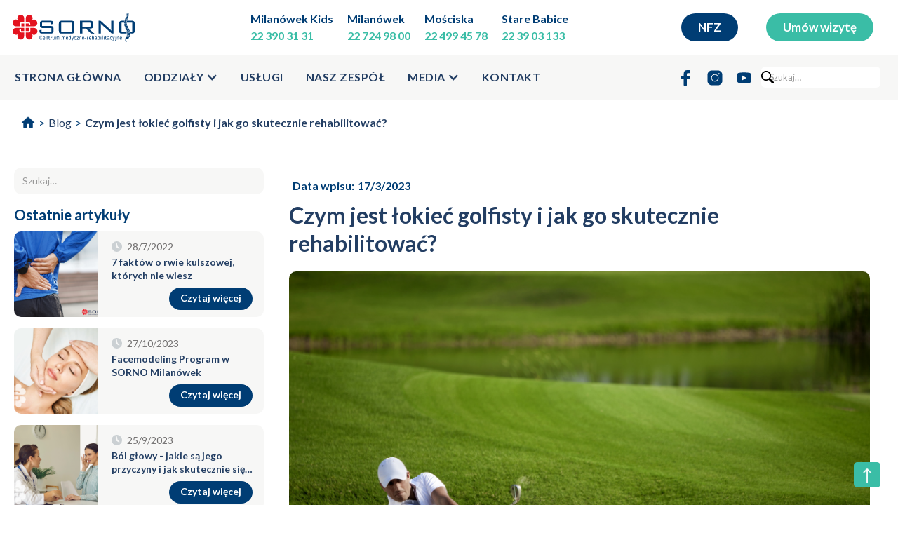

--- FILE ---
content_type: text/html
request_url: https://www.sorno.pl/blog/czym-jest-lokiec-golfisty-i-jak-go-skutecznie-rehabilitowac
body_size: 10257
content:
<!DOCTYPE html><!-- This site was created in Webflow. https://webflow.com --><!-- Last Published: Mon Nov 03 2025 10:08:41 GMT+0000 (Coordinated Universal Time) --><html data-wf-domain="www.sorno.pl" data-wf-page="66b4b20c4577d25c4efe79cc" data-wf-site="66b4b20c4577d25c4efe79be" lang="en" data-wf-collection="66b4b20c4577d25c4efe7a9d" data-wf-item-slug="czym-jest-lokiec-golfisty-i-jak-go-skutecznie-rehabilitowac"><head><meta charset="utf-8"/><title>SORNO Blog -  Czym jest łokieć golfisty i jak go skutecznie rehabilitować?</title><meta content="Jako fizjoterapeuta często spotykam się z pacjentami, którzy skarżą się na ból łokcia. Dwa najczęstsze rodzaje bólu łokcia to łokieć golfisty i łokieć tenisisty. W tym artykule wyjaśnię różnicę między łokciem golfisty a łokciem tenisisty, ich przyczyny, objawy oraz sposoby skutecznej rehabilitacji." name="description"/><meta content="SORNO Blog -  Czym jest łokieć golfisty i jak go skutecznie rehabilitować?" property="og:title"/><meta content="Jako fizjoterapeuta często spotykam się z pacjentami, którzy skarżą się na ból łokcia. Dwa najczęstsze rodzaje bólu łokcia to łokieć golfisty i łokieć tenisisty. W tym artykule wyjaśnię różnicę między łokciem golfisty a łokciem tenisisty, ich przyczyny, objawy oraz sposoby skutecznej rehabilitacji." property="og:description"/><meta content="https://cdn.prod.website-files.com/66b4b20c4577d25c4efe79ef/66b4b20c4577d25c4efe7f4b_%C5%81okie%C4%87%20golfisty%20800x600px%20(1).png" property="og:image"/><meta content="SORNO Blog -  Czym jest łokieć golfisty i jak go skutecznie rehabilitować?" property="twitter:title"/><meta content="Jako fizjoterapeuta często spotykam się z pacjentami, którzy skarżą się na ból łokcia. Dwa najczęstsze rodzaje bólu łokcia to łokieć golfisty i łokieć tenisisty. W tym artykule wyjaśnię różnicę między łokciem golfisty a łokciem tenisisty, ich przyczyny, objawy oraz sposoby skutecznej rehabilitacji." property="twitter:description"/><meta content="https://cdn.prod.website-files.com/66b4b20c4577d25c4efe79ef/66b4b20c4577d25c4efe7f4b_%C5%81okie%C4%87%20golfisty%20800x600px%20(1).png" property="twitter:image"/><meta property="og:type" content="website"/><meta content="summary_large_image" name="twitter:card"/><meta content="width=device-width, initial-scale=1" name="viewport"/><meta content="Webflow" name="generator"/><link href="https://cdn.prod.website-files.com/66b4b20c4577d25c4efe79be/css/sorno-new-3d58022319951b52e07de081ca534.webflow.shared.4417c5ae7.min.css" rel="stylesheet" type="text/css"/><link href="https://fonts.googleapis.com" rel="preconnect"/><link href="https://fonts.gstatic.com" rel="preconnect" crossorigin="anonymous"/><script src="https://ajax.googleapis.com/ajax/libs/webfont/1.6.26/webfont.js" type="text/javascript"></script><script type="text/javascript">WebFont.load({  google: {    families: ["Lato:100,100italic,300,300italic,400,400italic,700,700italic,900,900italic"]  }});</script><script type="text/javascript">!function(o,c){var n=c.documentElement,t=" w-mod-";n.className+=t+"js",("ontouchstart"in o||o.DocumentTouch&&c instanceof DocumentTouch)&&(n.className+=t+"touch")}(window,document);</script><link href="https://cdn.prod.website-files.com/6548ed3d091b3278ad8fe699/6548ed3d091b3278ad8fe70f_sorno-favi-32.png" rel="shortcut icon" type="image/x-icon"/><link href="https://cdn.prod.website-files.com/6548ed3d091b3278ad8fe699/6548ed3d091b3278ad8fe710_sorno-favi-256.png" rel="apple-touch-icon"/><link href="https://www.sorno.pl/blog/czym-jest-lokiec-golfisty-i-jak-go-skutecznie-rehabilitowac" rel="canonical"/><script async="" src="https://www.googletagmanager.com/gtag/js?id=UA-60772289-1"></script><script type="text/javascript">window.dataLayer = window.dataLayer || [];function gtag(){dataLayer.push(arguments);}gtag('js', new Date());gtag('config', 'UA-60772289-1', {'anonymize_ip': false});</script><script src="https://www.google.com/recaptcha/api.js" type="text/javascript"></script><script type="text/javascript">!function(f,b,e,v,n,t,s){if(f.fbq)return;n=f.fbq=function(){n.callMethod?n.callMethod.apply(n,arguments):n.queue.push(arguments)};if(!f._fbq)f._fbq=n;n.push=n;n.loaded=!0;n.version='2.0';n.agent='plwebflow';n.queue=[];t=b.createElement(e);t.async=!0;t.src=v;s=b.getElementsByTagName(e)[0];s.parentNode.insertBefore(t,s)}(window,document,'script','https://connect.facebook.net/en_US/fbevents.js');fbq('init', '448472490301056');fbq('track', 'PageView');</script><meta name="theme-color" content="#ebebeb" />

<script async src="https://cdn.jsdelivr.net/npm/@finsweet/attributes-cmsfilter@1/cmsfilter.js"></script>
<script async src="https://cdn.jsdelivr.net/npm/@finsweet/attributes-cmsload@1/cmsload.js"></script>
<script async src="https://cdn.jsdelivr.net/npm/@finsweet/attributes-cmsnest@1/cmsnest.js"></script>

<!-- Global site tag (gtag.js) - Google Analytics -->
<script async src="https://www.googletagmanager.com/gtag/js?id=G-PS1EHN4SNB"></script>
<script>
  window.dataLayer = window.dataLayer || [];
  function gtag(){dataLayer.push(arguments);}
  gtag('js', new Date());

  gtag('config', 'G-PS1EHN4SNB');
</script>

<!-- Google Tag Manager  -->
<script>(function(w,d,s,l,i){w[l]=w[l]||[];w[l].push({'gtm.start':
new Date().getTime(),event:'gtm.js'});var f=d.getElementsByTagName(s)[0],
j=d.createElement(s),dl=l!='dataLayer'?'&l='+l:'';j.async=true;j.src=
'https://www.googletagmanager.com/gtm.js?id='+i+dl;f.parentNode.insertBefore(j,f);
})(window,document,'script','dataLayer','GTM-5PCMNPH');</script>
 <!--End Google Tag Manager -->

<!-- Global site tag (gtag.js) - Google Ads -->
<script async src="https://www.googletagmanager.com/gtag/js?id=AW-833090068"></script>
<script>
window.dataLayer = window.dataLayer || [];
function gtag(){dataLayer.push(arguments);}
gtag('js', new Date());

gtag('config', 'AW-833090068');
</script>

<script defer src="https://www.googleoptimize.com/optimize.js?id=OPT-M9VJSW6"></script>
<!--End Google sitetag -->

<!-- Hotjar Tracking Code for https://www.sorno.pl/ -->
<script>
    (function(h,o,t,j,a,r){
        h.hj=h.hj||function(){(h.hj.q=h.hj.q||[]).push(arguments)};
        h._hjSettings={hjid:3544760,hjsv:6};
        a=o.getElementsByTagName('head')[0];
        r=o.createElement('script');r.async=1;
        r.src=t+h._hjSettings.hjid+j+h._hjSettings.hjsv;
        a.appendChild(r);
    })(window,document,'https://static.hotjar.com/c/hotjar-','.js?sv=');
</script>

<style>
 @media (min-width: 992px) and (max-width: 1200px) { 
   .social-search-container {
     flex-direction: column !important;
     align-items: flex-end;
     padding-top: 0.625rem;
     padding-bottom: 1rem;
   }
 }
</style>

</head><body><div class="global-styles w-embed"><style>
/*Apply "..." After 2 lines of Text */
.text-style-2lines {
  display: -webkit-box;
  overflow: hidden;
  -webkit-line-clamp: 2;
  -webkit-box-orient: vertical;
}

/*google maps responsive container fix*/
.map-responsive{
    overflow:hidden;
    padding-bottom:56.25%;
    position:relative;
    height:0;
}

.map-responsive iframe{
    left:0;
    top:0;
    height:100%;
    width:100%;
    position:absolute;
}
</style></div><div class="main-body"><nav class="s-main-nav"><div class="nav-top"><div class="main-container-hero"><div class="top-nav-wrapper"><a href="/" class="link-block-2 w-inline-block"><img src="https://cdn.prod.website-files.com/66b4b20c4577d25c4efe79be/66b4b20c4577d25c4efe7a07_sorno-logo-org.svg" loading="lazy" alt="" width="200" class="nav-logo"/></a><div class="top-nav-info-wrap"><div class="div-block-33"><div class="top-nav-info-col mobile-off"><div class="top-nav-info"><a href="/przychodnie/milanowek-kids" class="top-nav-info-link bold w-inline-block">Milanówek Kids</a><a href="tel:223903131" class="top-nav-info-link active">22 390 31 31</a></div></div><div class="top-nav-info-col mobile-off"><div class="top-nav-info"><a href="/przychodnie/milanowek" class="top-nav-info-link bold w-inline-block">Milanówek</a><a href="tel:227249800" class="top-nav-info-link active">22 724 98 00</a></div></div><div class="top-nav-info-col mobile-off"><div class="top-nav-info"><a href="/przychodnie/mosciska" class="top-nav-info-link bold w-inline-block">Mościska</a><a href="tel:224994578" class="top-nav-info-link active">22 499 45 78</a></div></div><div class="top-nav-info-col mobile-off"><div class="top-nav-info"><a href="/stare-babice" class="top-nav-info-link bold w-inline-block">Stare Babice</a><a href="tel:223903133" class="top-nav-info-link active">22 39 03 133</a></div></div></div><div class="top-nav-cta top-nav-cta-mobile"><div class="top-nav-info-col top-nav-info-col-cta"><a href="/stare-babice" class="main-button margin-less secondary-button w-button">NFZ</a></div><div class="top-nav-info-col main-cta-mobile"><a href="https://app.medfile.pl/register/?uuid=d323d73c-6da8-4795-b6d7-c166223b3376" target="_blank" class="main-button margin-less main-button-hero w-button">Umów wizytę</a></div></div></div></div></div></div><div data-collapse="medium" data-animation="default" data-duration="400" data-easing="ease" data-easing2="ease" role="banner" class="navbar w-nav"><div class="main-container-hero menu-mobile-right"><nav role="navigation" class="nav-menu w-nav-menu"><a href="/" class="nav-link w-nav-link">strona główna</a><div data-hover="true" data-delay="0" class="dropdown w-dropdown"><nav class="nav-link-drop w-dropdown-toggle"><div class="menu-dropdown-icon-down w-icon-dropdown-toggle"></div><div class="text-block-11">oddziały</div></nav><nav class="dropdown-list w-dropdown-list"><a href="/przychodnie/milanowek" class="nav-link subnav-link w-dropdown-link">Milanówek</a><a href="/przychodnie/milanowek-kids" class="nav-link subnav-link w-dropdown-link">milanówek kids</a><a href="/stare-babice" class="nav-link subnav-link w-dropdown-link">Stare Babice</a><a href="/przychodnie/mosciska" class="nav-link subnav-link w-dropdown-link">Mościska</a></nav></div><a href="/uslugi" class="nav-link w-nav-link">usługi</a><a href="/nasza-kadra" class="nav-link w-nav-link">Nasz zespół</a><div data-hover="true" data-delay="0" class="dropdown-3 w-dropdown"><nav class="nav-link-drop w-dropdown-toggle"><div class="menu-dropdown-icon-down w-icon-dropdown-toggle"></div><div class="text-block-12">Media</div></nav><nav class="dropdown-list w-dropdown-list"><a href="/blog" class="nav-link subnav-link w-dropdown-link">Blog</a><a href="/aktualnosci" class="nav-link subnav-link w-dropdown-link">Aktualności</a><a href="/galerie" class="nav-link subnav-link w-dropdown-link">Galeria zdjęć</a></nav></div><a href="/kontakt" class="nav-link w-nav-link">kontakt</a></nav><div data-w-id="2d6ee83c-3460-f7cb-0b3b-6ab2c767b00f" class="menu-button w-nav-button"><div data-is-ix2-target="1" class="lottie-animation-4" data-w-id="6a77341c-afa1-c810-b8b7-8bf49fb6c0c8" data-animation-type="lottie" data-src="https://cdn.prod.website-files.com/66b4b20c4577d25c4efe79be/66b4b20c4577d25c4efe7a32_hamburger.json" data-loop="0" data-direction="1" data-autoplay="0" data-renderer="svg" data-default-duration="1" data-duration="0" data-ix2-initial-state="0"></div></div><div class="div-block-37 social-search-container"><div class="navbar-social"><a href="https://www.facebook.com/sornocr" target="_blank" class="navbar-social-link w-inline-block"><img src="https://cdn.prod.website-files.com/66b4b20c4577d25c4efe79be/66bb2cb23d8a8ecc58f227ba_fb-dark-blue.svg" alt="" class="social-link-img"/></a><a href="https://www.instagram.com/crm_sorno/?hl=pl" target="_blank" class="navbar-social-link w-inline-block"><img src="https://cdn.prod.website-files.com/66b4b20c4577d25c4efe79be/66bb322227e0b7a07905f8cb_icons8-instagram.svg" alt="" width="100" height="100" class="social-link-img"/></a><a href="https://www.youtube.com/@CMRSORNO" target="_blank" class="navbar-social-link w-inline-block"><img src="https://cdn.prod.website-files.com/66b4b20c4577d25c4efe79be/66bb31d6ce7cd30a4f3b23c3_icons8-youtube.svg" alt="" class="social-link-img"/></a><a href="#" class="navbar-social-link off w-inline-block"><img src="https://cdn.prod.website-files.com/66b4b20c4577d25c4efe79be/66b4b20c4577d25c4efe7a04_tweeter-blue.svg" loading="lazy" alt="ikona Twitter " class="social-link-img"/></a></div><form action="/search" class="search w-form"><input class="search-input-2 w-input" maxlength="256" name="query" placeholder="Szukaj…" type="search" id="search-3" required=""/><input type="submit" class="search-button-2 w-button" value="  "/><img src="https://cdn.prod.website-files.com/66b4b20c4577d25c4efe79be/66b4b20c4577d25c4efe7a6a_magnifying-glass-svgrepo-com.svg" loading="lazy" alt="szkło powiększające ikona" class="image-11"/></form></div></div></div></nav><section class="breadcrumbs-section"><div class="main-container breadcrumbs-container"><div class="breadcrumbs"><a href="/" class="w-inline-block"><img src="https://cdn.prod.website-files.com/66b4b20c4577d25c4efe79be/66eadc6fd8a3a6c2015bba63_icons8-home-24.png" loading="lazy" alt="" class="home-icon"/></a><div class="breadcrumbs-separator">&gt;</div><a href="/blog" class="breadcrumbs-item">Blog</a><div class="breadcrumbs-separator">&gt;</div><a href="/przychodnie/milanowek" class="breadcrumbs-item-last">Czym jest łokieć golfisty i jak go skutecznie rehabilitować? </a></div></div></section><section class="s-blog-main"><div class="main-container blog"><div class="main-blog-wrapper"><div class="main-blog-col left blogfix"><div class="blog-right-col-wrapper"><form action="/search" class="w-form"><input class="search-input-4 w-input" maxlength="256" name="query" placeholder="Szukaj…" type="search" id="search" required=""/><input type="submit" class="search-button w-button" value="Search"/></form><div class="blog-col-item-wrap"><h4 class="blog-col-item-header">Ostatnie artykuły </h4><div class="w-dyn-list"><div role="list" class="w-dyn-items"><div role="listitem" class="w-dyn-item"><a href="/blog/rwa-kulszowa-przyczyny-objawy-leczenie" class="blog-right-posts w-inline-block"><img src="https://cdn.prod.website-files.com/66b4b20c4577d25c4efe79ef/66b4b20c4577d25c4efe7e47_BLOG%20rwa%20kulszowa%20objawy.png" alt="Ból pleców w odcinku lędźwiowym" sizes="100vw" srcset="https://cdn.prod.website-files.com/66b4b20c4577d25c4efe79ef/66b4b20c4577d25c4efe7e47_BLOG%2520rwa%2520kulszowa%2520objawy-p-500.png 500w, https://cdn.prod.website-files.com/66b4b20c4577d25c4efe79ef/66b4b20c4577d25c4efe7e47_BLOG%20rwa%20kulszowa%20objawy.png 800w" class="image-6"/><div class="blog-right-posts-text-wrap"><div class="blog-data"><img src="https://cdn.prod.website-files.com/66b4b20c4577d25c4efe79be/66b4b20c4577d25c4efe7a13_Clock.svg" loading="lazy" alt="zegar ikona
" class="image-4"/><div class="blog-top-info-text">28/7/2022</div></div><h5 class="blog-heading text-style-2lines">7 faktów o rwie kulszowej, których nie wiesz</h5><div class="simple-text-block blog-link">Czytaj więcej</div></div></a></div><div role="listitem" class="w-dyn-item"><a href="/blog/facemodeling-program-w-sorno-milanowek" class="blog-right-posts w-inline-block"><img src="https://cdn.prod.website-files.com/66b4b20c4577d25c4efe79ef/66c5a39b1986cf5a83faf9ff_blog-1.png" alt="Facemodeling Program w SORNO Milanówek" sizes="100vw" srcset="https://cdn.prod.website-files.com/66b4b20c4577d25c4efe79ef/66c5a39b1986cf5a83faf9ff_blog-1-p-500.png 500w, https://cdn.prod.website-files.com/66b4b20c4577d25c4efe79ef/66c5a39b1986cf5a83faf9ff_blog-1.png 800w" class="image-6"/><div class="blog-right-posts-text-wrap"><div class="blog-data"><img src="https://cdn.prod.website-files.com/66b4b20c4577d25c4efe79be/66b4b20c4577d25c4efe7a13_Clock.svg" loading="lazy" alt="zegar ikona
" class="image-4"/><div class="blog-top-info-text">27/10/2023</div></div><h5 class="blog-heading text-style-2lines">Facemodeling Program w SORNO Milanówek</h5><div class="simple-text-block blog-link">Czytaj więcej</div></div></a></div><div role="listitem" class="w-dyn-item"><a href="/blog/bol-glowy-jakie-sa-jego-przyczyny-i-jak-skutecznie-sie-jego-pozbyc" class="blog-right-posts w-inline-block"><img src="https://cdn.prod.website-files.com/66b4b20c4577d25c4efe79ef/66c5a3b0809aba1191d3467e_blog-2.png" alt="Ból głowy - jakie są jego przyczyny i jak skutecznie się jego pozbyć? " sizes="100vw" srcset="https://cdn.prod.website-files.com/66b4b20c4577d25c4efe79ef/66c5a3b0809aba1191d3467e_blog-2-p-500.png 500w, https://cdn.prod.website-files.com/66b4b20c4577d25c4efe79ef/66c5a3b0809aba1191d3467e_blog-2.png 800w" class="image-6"/><div class="blog-right-posts-text-wrap"><div class="blog-data"><img src="https://cdn.prod.website-files.com/66b4b20c4577d25c4efe79be/66b4b20c4577d25c4efe7a13_Clock.svg" loading="lazy" alt="zegar ikona
" class="image-4"/><div class="blog-top-info-text">25/9/2023</div></div><h5 class="blog-heading text-style-2lines">Ból głowy - jakie są jego przyczyny i jak skutecznie się jego pozbyć? </h5><div class="simple-text-block blog-link">Czytaj więcej</div></div></a></div><div role="listitem" class="w-dyn-item"><a href="/blog/fizjoterapia-a-problemy-zwiazane-z-praca-przy-biurku" class="blog-right-posts w-inline-block"><img src="https://cdn.prod.website-files.com/66b4b20c4577d25c4efe79ef/66c5a3c339d13a616ec6ab3a_blog-3.png" alt="" sizes="100vw" srcset="https://cdn.prod.website-files.com/66b4b20c4577d25c4efe79ef/66c5a3c339d13a616ec6ab3a_blog-3-p-500.png 500w, https://cdn.prod.website-files.com/66b4b20c4577d25c4efe79ef/66c5a3c339d13a616ec6ab3a_blog-3.png 800w" class="image-6"/><div class="blog-right-posts-text-wrap"><div class="blog-data"><img src="https://cdn.prod.website-files.com/66b4b20c4577d25c4efe79be/66b4b20c4577d25c4efe7a13_Clock.svg" loading="lazy" alt="zegar ikona
" class="image-4"/><div class="blog-top-info-text">10/8/2023</div></div><h5 class="blog-heading text-style-2lines">Fizjoterapia, a problemy związane z  pracą przy biurku</h5><div class="simple-text-block blog-link">Czytaj więcej</div></div></a></div><div role="listitem" class="w-dyn-item"><a href="/blog/jak-skutecznie-rehabilitowac-bol-lokcia" class="blog-right-posts w-inline-block"><img src="https://cdn.prod.website-files.com/66b4b20c4577d25c4efe79ef/66c5a3e573c05a7899aa79c8_blog-4.png" alt="Jak skutecznie rehabilitować ból łokcia?" sizes="100vw" srcset="https://cdn.prod.website-files.com/66b4b20c4577d25c4efe79ef/66c5a3e573c05a7899aa79c8_blog-4-p-500.png 500w, https://cdn.prod.website-files.com/66b4b20c4577d25c4efe79ef/66c5a3e573c05a7899aa79c8_blog-4.png 800w" class="image-6"/><div class="blog-right-posts-text-wrap"><div class="blog-data"><img src="https://cdn.prod.website-files.com/66b4b20c4577d25c4efe79be/66b4b20c4577d25c4efe7a13_Clock.svg" loading="lazy" alt="zegar ikona
" class="image-4"/><div class="blog-top-info-text">6/7/2023</div></div><h5 class="blog-heading text-style-2lines">Jak skutecznie rehabilitować ból łokcia?</h5><div class="simple-text-block blog-link">Czytaj więcej</div></div></a></div><div role="listitem" class="w-dyn-item"><a href="/blog/dlaczego-boli-kregoslup-szyjny" class="blog-right-posts w-inline-block"><img src="https://cdn.prod.website-files.com/66b4b20c4577d25c4efe79ef/66b4b20c4577d25c4efe7f98_B19%20B%C3%B3l%20szyi.png" alt="Dlaczego boli kręgosłup szyjny? Metody skutecznej rehabilitacji." sizes="100vw" srcset="https://cdn.prod.website-files.com/66b4b20c4577d25c4efe79ef/66b4b20c4577d25c4efe7f98_B19%2520B%25C3%25B3l%2520szyi-p-500.png 500w, https://cdn.prod.website-files.com/66b4b20c4577d25c4efe79ef/66b4b20c4577d25c4efe7f98_B19%20B%C3%B3l%20szyi.png 800w" class="image-6"/><div class="blog-right-posts-text-wrap"><div class="blog-data"><img src="https://cdn.prod.website-files.com/66b4b20c4577d25c4efe79be/66b4b20c4577d25c4efe7a13_Clock.svg" loading="lazy" alt="zegar ikona
" class="image-4"/><div class="blog-top-info-text">6/6/2023</div></div><h5 class="blog-heading text-style-2lines">Dlaczego boli kręgosłup szyjny? Metody skutecznej rehabilitacji.</h5><div class="simple-text-block blog-link">Czytaj więcej</div></div></a></div><div role="listitem" class="w-dyn-item"><a href="/blog/jakie-wkladki-ortopedyczne-do-butow-dla-dzieci-i-doroslych" class="blog-right-posts w-inline-block"><img src="https://cdn.prod.website-files.com/66b4b20c4577d25c4efe79ef/66b4b20c4577d25c4efe7f70_wk%C5%82adki%20800x600.png" alt="jakie-wkladki-ortopedyczne-do-butow-dla-dzieci-i-doroslych" sizes="100vw" srcset="https://cdn.prod.website-files.com/66b4b20c4577d25c4efe79ef/66b4b20c4577d25c4efe7f70_wk%25C5%2582adki%2520800x600-p-500.png 500w, https://cdn.prod.website-files.com/66b4b20c4577d25c4efe79ef/66b4b20c4577d25c4efe7f70_wk%C5%82adki%20800x600.png 800w" class="image-6"/><div class="blog-right-posts-text-wrap"><div class="blog-data"><img src="https://cdn.prod.website-files.com/66b4b20c4577d25c4efe79be/66b4b20c4577d25c4efe7a13_Clock.svg" loading="lazy" alt="zegar ikona
" class="image-4"/><div class="blog-top-info-text">16/5/2023</div></div><h5 class="blog-heading text-style-2lines">Jakie wkładki ortopedyczne do butów dla dzieci i dorosłych?</h5><div class="simple-text-block blog-link">Czytaj więcej</div></div></a></div><div role="listitem" class="w-dyn-item"><a href="/blog/jakie-cwiczenia-po-endoprotezie-stawu-kolanowego" class="blog-right-posts w-inline-block"><img src="https://cdn.prod.website-files.com/66b4b20c4577d25c4efe79ef/66b4b20c4577d25c4efe7f6b_endo%20blog17.png" alt="Jakie ćwiczenia po endoprotezie stawu kolanowego? " sizes="100vw" srcset="https://cdn.prod.website-files.com/66b4b20c4577d25c4efe79ef/66b4b20c4577d25c4efe7f6b_endo%2520blog17-p-500.png 500w, https://cdn.prod.website-files.com/66b4b20c4577d25c4efe79ef/66b4b20c4577d25c4efe7f6b_endo%20blog17.png 800w" class="image-6"/><div class="blog-right-posts-text-wrap"><div class="blog-data"><img src="https://cdn.prod.website-files.com/66b4b20c4577d25c4efe79be/66b4b20c4577d25c4efe7a13_Clock.svg" loading="lazy" alt="zegar ikona
" class="image-4"/><div class="blog-top-info-text">23/4/2023</div></div><h5 class="blog-heading text-style-2lines">Jakie ćwiczenia po endoprotezie stawu kolanowego? </h5><div class="simple-text-block blog-link">Czytaj więcej</div></div></a></div></div></div></div></div></div><div class="main-blog-col right"><div class="blog-left-col-wrapper"><div class="blog-post-date"><div class="blog-data-text">Data wpisu:</div><div class="blog-data-text">17/3/2023</div></div><h1 class="hero-h1-small blog">Czym jest łokieć golfisty i jak go skutecznie rehabilitować? </h1><img src="https://cdn.prod.website-files.com/66b4b20c4577d25c4efe79ef/66b4b20c4577d25c4efe7f4b_%C5%81okie%C4%87%20golfisty%20800x600px%20(1).png" alt="Czym jest łokieć golfisty i jak go skutecznie rehabilitować? " sizes="100vw" srcset="https://cdn.prod.website-files.com/66b4b20c4577d25c4efe79ef/66b4b20c4577d25c4efe7f4b_%25C5%2581okie%25C4%2587%2520golfisty%2520800x600px%2520(1)-p-500.png 500w, https://cdn.prod.website-files.com/66b4b20c4577d25c4efe79ef/66b4b20c4577d25c4efe7f4b_%C5%81okie%C4%87%20golfisty%20800x600px%20(1).png 800w" class="article-blog-main-img"/><div class="blog-post-container"><div class="blog-rich-text-main rich-text-block-2 w-richtext"><p>Jako fizjoterapeuta często spotykam się z  pacjentami, którzy skarżą się na ból łokcia. Dwa najczęstsze rodzaje bólu łokcia to łokieć golfisty i łokieć tenisisty. Pojęcia te są często ze sobą mylone, a są one różne i wymagają innego podejścia do leczenia. W tym artykule wyjaśnię różnicę między łokciem golfisty a łokciem tenisisty, ich przyczyny, objawy, leczenie oraz ryzyko pozostawienia ich bez leczenia.</p><p>Łokieć golfisty i łokieć tenisisty to obie formy zapalenia lub podrażnienia ścięgien, które przyczepiają mięśnie do kości. Łokieć golfisty, znany również jako zapalenie nadkłykcia przyśrodkowego, jest stanem, który powoduje ból po wewnętrznej stronie łokcia, gdzie ścięgna mięśni przedramienia przyczepiają się do kostnego guzka po wewnętrznej stronie łokcia. Łokieć tenisisty, znany również jako zapalenie nadkłykcia bocznego, jest stanem powodującym ból po zewnętrznej stronie łokcia, gdzie ścięgna mięśni przedramienia przyczepiają się do kostnego guzka po zewnętrznej stronie łokcia.</p><figure class="w-richtext-align-center w-richtext-figure-type-image"><a href="https://app.medfile.pl/register/catalog/?uuid=d323d73c-6da8-4795-b6d7-c166223b3376" target="_blank" class="w-inline-block"><div><img src="https://cdn.prod.website-files.com/66b4b20c4577d25c4efe79ef/66b4b20c4577d25c4efe7f43_%C5%81okie%C4%87%20golfisty%20400x300px.png" loading="lazy" alt="Łokieć golfisty i tenisisty. Jaka różnica?"/></div></a><figcaption><a href="https://app.medfile.pl/register/catalog/?uuid=d323d73c-6da8-4795-b6d7-c166223b3376" target="_blank"><strong>Przyczyny urazu &quot;lokcia golfisty&quot;.</strong></a></figcaption></figure><h3>Przyczyny łokcia golfisty – jak powstaje <sub>ten rodzaj urazu?</sub></h3><p>Łokieć golfisty jest rodzajem zapalenia ścięgien, które dotyka ścięgna po wewnętrznej stronie łokcia. Jest ono spowodowane powtarzającym się chwytaniem, zginaniem lub skręcaniem nadgarstka, co powoduje obciążenie ścięgien, które przyczepiają się do nadkłykcia przyśrodkowego. Łokieć golfisty może być również spowodowany nagłym urazem, takim jak silne pociągnięcie lub skręcenie przedramienia.</p><p>Czynności takie jak golf, baseball, podnoszenie ciężarów i stolarstwo mogą prowadzić do łokcia golfisty. Ludzie, którzy spędzają długie godziny pisząc na klawiaturze lub używając myszki komputerowej mogą również rozwinąć łokieć golfisty. Inne czynniki ryzyka obejmują wiek, płeć i warunki medyczne, takie jak reumatoidalne zapalenie stawów lub cukrzyca.</p><h3>Różnica pomiędzy łokciem golfisty a łokciem tenisisty</h3><p>Główną różnicą pomiędzy łokciem golfisty a łokciem tenisisty jest lokalizacja bólu. Łokieć golfisty powoduje ból po wewnętrznej stronie łokcia, podczas gdy łokieć tenisisty powoduje ból po zewnętrznej stronie łokcia. Przyczyny tych dwóch schorzeń są również różne. Łokieć golfisty jest spowodowany powtarzającymi się lub siłowymi czynnościami, które obciążają ścięgna po wewnętrznej stronie łokcia, natomiast łokieć tenisisty spowodowany jest nadmiernym obciążeniem ścięgien po zewnętrznej stronie łokcia.</p><figure class="w-richtext-align-floatright w-richtext-figure-type-image"><a href="https://app.medfile.pl/register/catalog/?uuid=d323d73c-6da8-4795-b6d7-c166223b3376" target="_blank" class="w-inline-block"><div><img src="https://cdn.prod.website-files.com/66b4b20c4577d25c4efe79ef/66b4b20c4577d25c4efe7f4c_%C5%81okie%C4%87%203%20(540%C3%97960%20px).png" loading="lazy" alt="Objawy urazu &quot;łokcia golfisty&quot;."/></div></a><figcaption><a href="https://app.medfile.pl/register/catalog/?uuid=d323d73c-6da8-4795-b6d7-c166223b3376" target="_blank"><strong>Objawy urazu &quot;łokcia golfisty&quot;.</strong></a></figcaption></figure><p>‍</p><h3>Objawy łokcia golfisty</h3><p>Objawy łokcia golfisty obejmują ból po wewnętrznej stronie łokcia, sztywność w łokciu, osłabienie w nadgarstku i przedramieniu oraz drętwienie lub mrowienie w palcach. Ból może się nasilać podczas chwytania lub ściskania przedmiotów i zginania nadgarstka. Jeśli nie jest leczony, łokieć golfisty może prowadzić do przewlekłego bólu i niepełnosprawności.</p><h3>Leczenie łokcia golfisty - ćwiczenia i maści</h3><p>Leczenie łokcia golfisty obejmuje m.in odpoczynek i maksymalne ograniczenie jego nadwyrężania, chłodzenie bolącego miejsca lodem, uniesienie ramienia w górę, czego efektem jest zmniejszenie bólu i stanu zapalnego. Niesteroidowe leki przeciwzapalne (NSAIDs) również mogą pomóc złagodzić wystąpienie objawów łokcia golfisty. Ćwiczenia fizykoterapeutyczne, takie jak rozciąganie zginaczy i prostowników nadgarstka oraz dedykowane ćwiczenia wzmacniające, mogą pomóc w poprawie elastyczności i siły w dotkniętym bólem ramieniu. Maści lub kremy zawierające mentol, kamforę lub kapsaicynę mogą również zapewnić tymczasową ulgę w bólu. W ciężkich przypadkach mogą być zalecane zastrzyki z kortykosteroidów.</p><h3>Czy łokieć tenisisty może ustąpić sam?</h3><p>W łagodnych przypadkach łokieć tenisisty może ustąpić sam, dzięki odpoczynkowi i samodzielnej opiece, takiej jak lód, ucisk i uniesienie. Jednak w większości przypadków, leczenie jest konieczne, aby złagodzić ból i przyspieszyć proces rehabilitacji. Ćwiczenia fizykoterapeutyczne, takie jak rozciąganie nadgarstka i dedykowane ćwiczenia wzmacniające, mogą pomóc poprawić elastyczność i siłę w dotkniętym bólem ramieniu. W ciężkich przypadkach mogą być zalecane zastrzyki z kortykosteroidów.</p><h3>Ryzyko pozostawienia łokcia golfisty bez rehabilitacji. Czego nie robić przy łokciu golfisty? </h3><p>Pozostawienie łokcia golfisty bez leczenia może prowadzić do przewlekłego bólu i niepełnosprawności. Ważne jest, aby unikać działań, które pogarszają ból i szukać pomocy medycznej, jeśli ból utrzymuje się lub pogarsza. Dalsze wykonywanie czynności, które spowodowały uraz, może prowadzić do dalszych uszkodzeń i opóźnić proces leczenia. Ważne jest również, aby unikać stosowania ciepła do dotkniętego obszaru, ponieważ ciepło może zwiększyć stan zapalny i ból.</p><figure class="w-richtext-align-center w-richtext-figure-type-image"><a href="https://app.medfile.pl/register/catalog/?uuid=d323d73c-6da8-4795-b6d7-c166223b3376" target="_blank" class="w-inline-block"><div><img src="https://cdn.prod.website-files.com/66b4b20c4577d25c4efe79ef/66b4b20c4577d25c4efe7f42_%C5%81okie%C4%87%20golfisty%20400x300px%20(1).png" loading="lazy" alt="Ryzyko pozostawienia &quot;łokcia golfisty&quot; bez rehabilitacji. "/></div></a><figcaption><a href="https://app.medfile.pl/register/catalog/?uuid=d323d73c-6da8-4795-b6d7-c166223b3376" target="_blank"><strong><sub>Ryzyko pozostawienia &quot;łokcia golfisty&quot; bez rehabilitacji. </sub></strong></a></figcaption></figure><h3>Profesjonalna fizjoterapia w rehabilitacji łokcia - znaczenie poszukiwania pomocy medycznej</h3><p>Profesjonalna fizjoterapia może odegrać kluczową rolę w rehabilitacji łokcia golfisty i łokcia tenisisty. Fizjoterapeuta może ocenić ciężkość urazu i zaprojektować spersonalizowany plan leczenia np. poprzez ćwiczenia fizjoterapeutyczne, takie jak rozciąganie zginaczy i prostowników nadgarstka, aby złagodzić ból, poprawić elastyczność, siłę i w konsekwencji przyspieszyć proces powrotu do zdrowia.</p><p>Zapraszamy na konsultacje lekarskie i rehabilitację łokcia golfisty u doświadczonych fizjoterapeutów w Centrum Medyczno-Rehabilitacyjnym SORNO w Milanówku.</p><p>T: <a href="tel:223903125">22 390 31 25</a> / K: 502 427 927</p><p>M: <a href="mailto:milanowek@sorno.pl">milanowek@sorno.pl</a></p><p>Ul. Wspólna 23, 05-822 Milanówek</p></div><div class="blog-pdf-button-wrap w-condition-invisible"><a href="#" class="main-button pdf-fix w-button">Plik PDF do pobrania</a></div><div class="blog-pdf-button-wrap w-condition-invisible"><a href="#" class="main-button pdf-fix w-button">Plik PDF do pobrania</a></div><div class="blog-pdf-button-wrap w-condition-invisible"><a href="#" class="main-button pdf-fix w-button">Plik PDF do pobrania</a></div><div class="blog-button-wrapper"><a href="https://app.medfile.pl/register/catalog/?uuid=d323d73c-6da8-4795-b6d7-c166223b3376" class="linki-button-blog main-button main-button-green w-button">Zapisz się na konsultacje lub zabiegi online</a></div></div><div class="blog-author-wrapper"><div class="blog-author-right-col"><img src="https://cdn.prod.website-files.com/66b4b20c4577d25c4efe79ef/66b4b20c4577d25c4efe7b43_DSC_3855_KACPER.jpg" loading="lazy" alt="Czym jest łokieć golfisty i jak go skutecznie rehabilitować? " class="image-7"/></div><div class="blog-author-left-col"><h4 class="heading-3">Kacper Stankiewicz</h4><div class="div-block-11"><div class="w-dyn-list"><div role="list" class="collection-list-4 w-dyn-items"><div role="listitem" class="collection-item w-dyn-item"><div class="text-block small">Szkoła Rodzenia Milanówek</div></div></div></div></div><a href="#" class="link-block w-inline-block w-condition-invisible"><img src="https://cdn.prod.website-files.com/66b4b20c4577d25c4efe79be/66b4b20c4577d25c4efe79fa_facebook-dark.svg" loading="lazy" alt="ikona facebooka"/></a><a href="#" class="link-block w-inline-block w-condition-invisible"><img src="https://cdn.prod.website-files.com/66b4b20c4577d25c4efe79be/66b4b20c4577d25c4efe7a14_tweeter-dark.svg" loading="lazy" alt="ikona Twitter"/></a><a href="/czlonek-zespolu/kacper-stankiewicz" class="main-simple-link white off">O autorze...</a></div></div></div></div></div></div></section><footer class="s-footer"><div class="main-container-footer"><div class="div-block-34"><div class="footer-info-col"><h3 class="footer-h3 fix">SORNO Milanówek</h3><div class="footer-text footer-subheading">Centrum Medyczno - Rehabilitacyjne</div><div class="footer-address footer-row"><img src="https://cdn.prod.website-files.com/66b4b20c4577d25c4efe79be/66ba1aeaf65d62eb67683533_pointer.svg" loading="lazy" alt="" class="image-13 point-icon"/><div class="footer-text">ul. Podwiejska 39 <br/>05-822 Milanówek</div></div><div class="footer-col-link"><img src="https://cdn.prod.website-files.com/66b4b20c4577d25c4efe79be/66bc952320b3533ff708504b_clock.svg" alt="" width="45" height="20" class="image-16"/><div class="footer-text">Pon - Pt: 8:00 - 20:00</div></div><div class="footer-col-link footer-phone"><img src="https://cdn.prod.website-files.com/66b4b20c4577d25c4efe79be/66bc95231af27c458ffcb274_phone-simple.svg" loading="lazy" alt="" class="image-14"/><div class="div-block-42"><a href="tel:502427927" class="footer-link">502 427 927</a><a href="tel:227249800" class="footer-link">22 724 98 00</a></div></div><div class="footer-col-link"><div class="footer-info-col--link-wrap"><img src="https://cdn.prod.website-files.com/66b4b20c4577d25c4efe79be/66bc95231af27c458ffcb274_phone-simple.svg" loading="lazy" alt="" class="image-15"/></div></div><div class="footer-col-link"><img src="https://cdn.prod.website-files.com/66b4b20c4577d25c4efe79be/66bc9523d7d9cf1661e82736_message.svg" loading="lazy" alt="" class="image-16"/><a href="mailto:milanowek@sorno.pl" class="footer-link">milanowek@sorno.pl</a></div></div><div class="footer-info-col"><h3 class="footer-h3">SORNO KIDS Milanówek</h3><div class="footer-text footer-subheading">Centrum Medyczno - Rehabilitacyjne dla dzieci</div><div class="footer-row footer-address"><img src="https://cdn.prod.website-files.com/66b4b20c4577d25c4efe79be/66ba1aeaf65d62eb67683533_pointer.svg" loading="lazy" alt="" class="point-icon"/><div class="footer-text">ul. Podwiejska 39 lok. 10, 05-822 Milanówek</div></div><div class="footer-col-link"><img src="https://cdn.prod.website-files.com/66b4b20c4577d25c4efe79be/66bc952320b3533ff708504b_clock.svg" alt="" width="45" height="20" class="image-16"/><div class="footer-text">Pon - Pt: 8:00 - 20:00</div></div><div class="footer-col-link footer-phone"><img src="https://cdn.prod.website-files.com/66b4b20c4577d25c4efe79be/66bc95231af27c458ffcb274_phone-simple.svg" loading="lazy" alt="" class="image-14"/><div class="div-block-42"><a href="tel:223903131" class="footer-link">22 3903131</a></div></div><div class="footer-col-link"><img src="https://cdn.prod.website-files.com/66b4b20c4577d25c4efe79be/66bc9523d7d9cf1661e82736_message.svg" loading="lazy" alt="" class="image-16"/><a href="mailto:kids@sorno.pl" class="footer-link">kids@sorno.pl</a></div></div><div class="footer-info-col"><h3 class="footer-h3 fix">SORNO Stare Babice</h3><div class="footer-text footer-subheading">Centrum Medyczno - Rehabilitacyjne </div><div class="footer-row footer-address"><img src="https://cdn.prod.website-files.com/66b4b20c4577d25c4efe79be/66ba1aeaf65d62eb67683533_pointer.svg" loading="lazy" alt="" class="point-icon"/><div class="footer-text">ul. Rynek 21, 05-082 Stare Babice</div></div><div class="footer-col-link"><img src="https://cdn.prod.website-files.com/66b4b20c4577d25c4efe79be/66bc952320b3533ff708504b_clock.svg" alt="" width="45" height="20" class="image-16"/><div class="footer-text">Pon - Pt: 7:00 - 20:00</div></div><div class="footer-col-link footer-phone"><img src="https://cdn.prod.website-files.com/66b4b20c4577d25c4efe79be/66bc95231af27c458ffcb274_phone-simple.svg" loading="lazy" alt="" class="image-14"/><div class="div-block-42"><a href="tel:227229002" class="footer-link">22 722 90 02</a><a href="tel:227229276" class="footer-link">22 722 92 76</a></div></div><div class="footer-col-link"><img src="https://cdn.prod.website-files.com/66b4b20c4577d25c4efe79be/66bc9523d7d9cf1661e82736_message.svg" loading="lazy" alt="" class="image-16"/><a href="mailto:babice@sorno.pl" class="footer-link">babice@sorno.pl</a></div></div><div class="footer-info-col"><h3 class="footer-h3 fix">SORNO Mościska</h3><div class="footer-text footer-subheading">Centrum Medyczno - Rehabilitacyjne</div><div class="footer-row footer-address"><img src="https://cdn.prod.website-files.com/66b4b20c4577d25c4efe79be/66ba1aeaf65d62eb67683533_pointer.svg" loading="lazy" alt="" class="point-icon"/><div class="footer-text">ul. Krucza 14, 05-825 Mościska</div></div><div class="footer-col-link"><img src="https://cdn.prod.website-files.com/66b4b20c4577d25c4efe79be/66bc952320b3533ff708504b_clock.svg" alt="" width="45" height="20" class="image-16"/><div class="footer-text">Pon - Pt: 8:00 - 20:00</div></div><div class="footer-col-link footer-phone"><img src="https://cdn.prod.website-files.com/66b4b20c4577d25c4efe79be/66bc95231af27c458ffcb274_phone-simple.svg" loading="lazy" alt="" class="image-14"/><div class="div-block-42"><a href="tel:224994578" class="footer-link">22 499 45 78</a></div></div><div class="footer-col-link"><img src="https://cdn.prod.website-files.com/66b4b20c4577d25c4efe79be/66bc9523d7d9cf1661e82736_message.svg" loading="lazy" alt="" class="image-16"/><a href="mailto:mosciska@sorno.pl" class="footer-link">mosciska@sorno.pl</a></div></div></div></div><div class="footer-footer"><div class="main-container-footer footer-footer"><div class="footer-copy bootom"><div class="div-block-9"><a href="/polityka-prywatnosci" class="footer-link white">Polityka Prywatności</a><div class="separator"></div><a href="/regulamin" class="footer-link white">Regulamin</a><div class="separator"></div><a href="/projekty-i-dofinansowania" class="footer-link white">Projekty i Dofinansowania</a></div><div class="footer-media-wrap"><a href="https://www.facebook.com/sornocr" target="_blank" class="footer-media-link-blok w-inline-block"><img src="https://cdn.prod.website-files.com/66b4b20c4577d25c4efe79be/66b4b20c4577d25c4efe79fa_facebook-dark.svg" loading="lazy" alt="ikona facebooka" class="footer-media"/></a><a href="https://www.instagram.com/crm_sorno/?hl=pl" target="_blank" class="footer-media-link-blok w-inline-block"><img src="https://cdn.prod.website-files.com/66b4b20c4577d25c4efe79be/66b4b20c4577d25c4efe79fd_insta-dark.svg" loading="lazy" alt="ikona instagrama" class="footer-media"/></a><a href="https://www.youtube.com/@CMRSORNO" target="_blank" class="footer-media-link-blok w-inline-block"><img src="https://cdn.prod.website-files.com/66b4b20c4577d25c4efe79be/66b4b20c4577d25c4efe7acf_youtube-dark.svg" loading="lazy" alt="" class="footer-media"/></a></div></div><div class="copy"><div class="text-block-5">Projekt i wykonanie: </div><a href="https://www.robertjanek.pl/" target="_blank" class="link-2">Robert Janek</a></div><div class="footer-text no-padding"> © 2025 SORNO</div><div class="text-block-9">Social media icons by  <a href="https://icons8.com" target="_blank" class="link-7 copyright-link">Icons8</a> </div></div></div></footer></div><a href="#" class="scroll-to-top w-inline-block"><img src="https://cdn.prod.website-files.com/66b4b20c4577d25c4efe79be/66e1b5ed233d8b0f92df346f_icons8-arrow-up-32.png" loading="lazy" width="28" alt="" class="image-23"/></a><script src="https://d3e54v103j8qbb.cloudfront.net/js/jquery-3.5.1.min.dc5e7f18c8.js?site=66b4b20c4577d25c4efe79be" type="text/javascript" integrity="sha256-9/aliU8dGd2tb6OSsuzixeV4y/faTqgFtohetphbbj0=" crossorigin="anonymous"></script><script src="https://cdn.prod.website-files.com/66b4b20c4577d25c4efe79be/js/webflow.schunk.57d5559d2f0cd9f8.js" type="text/javascript"></script><script src="https://cdn.prod.website-files.com/66b4b20c4577d25c4efe79be/js/webflow.schunk.944bab3b47276d5b.js" type="text/javascript"></script><script src="https://cdn.prod.website-files.com/66b4b20c4577d25c4efe79be/js/webflow.e635b392.6055b4151bcd9151.js" type="text/javascript"></script><link href="https://fonts.googleapis.com/icon?family=Material+Icons"
      rel="stylesheet">
      
<style>
.material-icons {
	font-size: 32px;
  }
  </style>
  

<!-- Google Tag Manager (noscript)
<noscript><iframe src="https://www.googletagmanager.com/ns.html?id=GTM-5PCMNPH"
height="0" width="0" style="display:none;visibility:hidden"></iframe></noscript>
End Google Tag Manager (noscript) --></body></html>

--- FILE ---
content_type: text/css
request_url: https://cdn.prod.website-files.com/66b4b20c4577d25c4efe79be/css/sorno-new-3d58022319951b52e07de081ca534.webflow.shared.4417c5ae7.min.css
body_size: 30540
content:
html{-webkit-text-size-adjust:100%;-ms-text-size-adjust:100%;font-family:sans-serif}body{margin:0}article,aside,details,figcaption,figure,footer,header,hgroup,main,menu,nav,section,summary{display:block}audio,canvas,progress,video{vertical-align:baseline;display:inline-block}audio:not([controls]){height:0;display:none}[hidden],template{display:none}a{background-color:#0000}a:active,a:hover{outline:0}abbr[title]{border-bottom:1px dotted}b,strong{font-weight:700}dfn{font-style:italic}h1{margin:.67em 0;font-size:2em}mark{color:#000;background:#ff0}small{font-size:80%}sub,sup{vertical-align:baseline;font-size:75%;line-height:0;position:relative}sup{top:-.5em}sub{bottom:-.25em}img{border:0}svg:not(:root){overflow:hidden}hr{box-sizing:content-box;height:0}pre{overflow:auto}code,kbd,pre,samp{font-family:monospace;font-size:1em}button,input,optgroup,select,textarea{color:inherit;font:inherit;margin:0}button{overflow:visible}button,select{text-transform:none}button,html input[type=button],input[type=reset]{-webkit-appearance:button;cursor:pointer}button[disabled],html input[disabled]{cursor:default}button::-moz-focus-inner,input::-moz-focus-inner{border:0;padding:0}input{line-height:normal}input[type=checkbox],input[type=radio]{box-sizing:border-box;padding:0}input[type=number]::-webkit-inner-spin-button,input[type=number]::-webkit-outer-spin-button{height:auto}input[type=search]{-webkit-appearance:none}input[type=search]::-webkit-search-cancel-button,input[type=search]::-webkit-search-decoration{-webkit-appearance:none}legend{border:0;padding:0}textarea{overflow:auto}optgroup{font-weight:700}table{border-collapse:collapse;border-spacing:0}td,th{padding:0}@font-face{font-family:webflow-icons;src:url([data-uri])format("truetype");font-weight:400;font-style:normal}[class^=w-icon-],[class*=\ w-icon-]{speak:none;font-variant:normal;text-transform:none;-webkit-font-smoothing:antialiased;-moz-osx-font-smoothing:grayscale;font-style:normal;font-weight:400;line-height:1;font-family:webflow-icons!important}.w-icon-slider-right:before{content:""}.w-icon-slider-left:before{content:""}.w-icon-nav-menu:before{content:""}.w-icon-arrow-down:before,.w-icon-dropdown-toggle:before{content:""}.w-icon-file-upload-remove:before{content:""}.w-icon-file-upload-icon:before{content:""}*{box-sizing:border-box}html{height:100%}body{color:#333;background-color:#fff;min-height:100%;margin:0;font-family:Arial,sans-serif;font-size:14px;line-height:20px}img{vertical-align:middle;max-width:100%;display:inline-block}html.w-mod-touch *{background-attachment:scroll!important}.w-block{display:block}.w-inline-block{max-width:100%;display:inline-block}.w-clearfix:before,.w-clearfix:after{content:" ";grid-area:1/1/2/2;display:table}.w-clearfix:after{clear:both}.w-hidden{display:none}.w-button{color:#fff;line-height:inherit;cursor:pointer;background-color:#3898ec;border:0;border-radius:0;padding:9px 15px;text-decoration:none;display:inline-block}input.w-button{-webkit-appearance:button}html[data-w-dynpage] [data-w-cloak]{color:#0000!important}.w-code-block{margin:unset}pre.w-code-block code{all:inherit}.w-optimization{display:contents}.w-webflow-badge,.w-webflow-badge>img{box-sizing:unset;width:unset;height:unset;max-height:unset;max-width:unset;min-height:unset;min-width:unset;margin:unset;padding:unset;float:unset;clear:unset;border:unset;border-radius:unset;background:unset;background-image:unset;background-position:unset;background-size:unset;background-repeat:unset;background-origin:unset;background-clip:unset;background-attachment:unset;background-color:unset;box-shadow:unset;transform:unset;direction:unset;font-family:unset;font-weight:unset;color:unset;font-size:unset;line-height:unset;font-style:unset;font-variant:unset;text-align:unset;letter-spacing:unset;-webkit-text-decoration:unset;text-decoration:unset;text-indent:unset;text-transform:unset;list-style-type:unset;text-shadow:unset;vertical-align:unset;cursor:unset;white-space:unset;word-break:unset;word-spacing:unset;word-wrap:unset;transition:unset}.w-webflow-badge{white-space:nowrap;cursor:pointer;box-shadow:0 0 0 1px #0000001a,0 1px 3px #0000001a;visibility:visible!important;opacity:1!important;z-index:2147483647!important;color:#aaadb0!important;overflow:unset!important;background-color:#fff!important;border-radius:3px!important;width:auto!important;height:auto!important;margin:0!important;padding:6px!important;font-size:12px!important;line-height:14px!important;text-decoration:none!important;display:inline-block!important;position:fixed!important;inset:auto 12px 12px auto!important;transform:none!important}.w-webflow-badge>img{position:unset;visibility:unset!important;opacity:1!important;vertical-align:middle!important;display:inline-block!important}h1,h2,h3,h4,h5,h6{margin-bottom:10px;font-weight:700}h1{margin-top:20px;font-size:38px;line-height:44px}h2{margin-top:20px;font-size:32px;line-height:36px}h3{margin-top:20px;font-size:24px;line-height:30px}h4{margin-top:10px;font-size:18px;line-height:24px}h5{margin-top:10px;font-size:14px;line-height:20px}h6{margin-top:10px;font-size:12px;line-height:18px}p{margin-top:0;margin-bottom:10px}blockquote{border-left:5px solid #e2e2e2;margin:0 0 10px;padding:10px 20px;font-size:18px;line-height:22px}figure{margin:0 0 10px}figcaption{text-align:center;margin-top:5px}ul,ol{margin-top:0;margin-bottom:10px;padding-left:40px}.w-list-unstyled{padding-left:0;list-style:none}.w-embed:before,.w-embed:after{content:" ";grid-area:1/1/2/2;display:table}.w-embed:after{clear:both}.w-video{width:100%;padding:0;position:relative}.w-video iframe,.w-video object,.w-video embed{border:none;width:100%;height:100%;position:absolute;top:0;left:0}fieldset{border:0;margin:0;padding:0}button,[type=button],[type=reset]{cursor:pointer;-webkit-appearance:button;border:0}.w-form{margin:0 0 15px}.w-form-done{text-align:center;background-color:#ddd;padding:20px;display:none}.w-form-fail{background-color:#ffdede;margin-top:10px;padding:10px;display:none}label{margin-bottom:5px;font-weight:700;display:block}.w-input,.w-select{color:#333;vertical-align:middle;background-color:#fff;border:1px solid #ccc;width:100%;height:38px;margin-bottom:10px;padding:8px 12px;font-size:14px;line-height:1.42857;display:block}.w-input::placeholder,.w-select::placeholder{color:#999}.w-input:focus,.w-select:focus{border-color:#3898ec;outline:0}.w-input[disabled],.w-select[disabled],.w-input[readonly],.w-select[readonly],fieldset[disabled] .w-input,fieldset[disabled] .w-select{cursor:not-allowed}.w-input[disabled]:not(.w-input-disabled),.w-select[disabled]:not(.w-input-disabled),.w-input[readonly],.w-select[readonly],fieldset[disabled]:not(.w-input-disabled) .w-input,fieldset[disabled]:not(.w-input-disabled) .w-select{background-color:#eee}textarea.w-input,textarea.w-select{height:auto}.w-select{background-color:#f3f3f3}.w-select[multiple]{height:auto}.w-form-label{cursor:pointer;margin-bottom:0;font-weight:400;display:inline-block}.w-radio{margin-bottom:5px;padding-left:20px;display:block}.w-radio:before,.w-radio:after{content:" ";grid-area:1/1/2/2;display:table}.w-radio:after{clear:both}.w-radio-input{float:left;margin:3px 0 0 -20px;line-height:normal}.w-file-upload{margin-bottom:10px;display:block}.w-file-upload-input{opacity:0;z-index:-100;width:.1px;height:.1px;position:absolute;overflow:hidden}.w-file-upload-default,.w-file-upload-uploading,.w-file-upload-success{color:#333;display:inline-block}.w-file-upload-error{margin-top:10px;display:block}.w-file-upload-default.w-hidden,.w-file-upload-uploading.w-hidden,.w-file-upload-error.w-hidden,.w-file-upload-success.w-hidden{display:none}.w-file-upload-uploading-btn{cursor:pointer;background-color:#fafafa;border:1px solid #ccc;margin:0;padding:8px 12px;font-size:14px;font-weight:400;display:flex}.w-file-upload-file{background-color:#fafafa;border:1px solid #ccc;flex-grow:1;justify-content:space-between;margin:0;padding:8px 9px 8px 11px;display:flex}.w-file-upload-file-name{font-size:14px;font-weight:400;display:block}.w-file-remove-link{cursor:pointer;width:auto;height:auto;margin-top:3px;margin-left:10px;padding:3px;display:block}.w-icon-file-upload-remove{margin:auto;font-size:10px}.w-file-upload-error-msg{color:#ea384c;padding:2px 0;display:inline-block}.w-file-upload-info{padding:0 12px;line-height:38px;display:inline-block}.w-file-upload-label{cursor:pointer;background-color:#fafafa;border:1px solid #ccc;margin:0;padding:8px 12px;font-size:14px;font-weight:400;display:inline-block}.w-icon-file-upload-icon,.w-icon-file-upload-uploading{width:20px;margin-right:8px;display:inline-block}.w-icon-file-upload-uploading{height:20px}.w-container{max-width:940px;margin-left:auto;margin-right:auto}.w-container:before,.w-container:after{content:" ";grid-area:1/1/2/2;display:table}.w-container:after{clear:both}.w-container .w-row{margin-left:-10px;margin-right:-10px}.w-row:before,.w-row:after{content:" ";grid-area:1/1/2/2;display:table}.w-row:after{clear:both}.w-row .w-row{margin-left:0;margin-right:0}.w-col{float:left;width:100%;min-height:1px;padding-left:10px;padding-right:10px;position:relative}.w-col .w-col{padding-left:0;padding-right:0}.w-col-1{width:8.33333%}.w-col-2{width:16.6667%}.w-col-3{width:25%}.w-col-4{width:33.3333%}.w-col-5{width:41.6667%}.w-col-6{width:50%}.w-col-7{width:58.3333%}.w-col-8{width:66.6667%}.w-col-9{width:75%}.w-col-10{width:83.3333%}.w-col-11{width:91.6667%}.w-col-12{width:100%}.w-hidden-main{display:none!important}@media screen and (max-width:991px){.w-container{max-width:728px}.w-hidden-main{display:inherit!important}.w-hidden-medium{display:none!important}.w-col-medium-1{width:8.33333%}.w-col-medium-2{width:16.6667%}.w-col-medium-3{width:25%}.w-col-medium-4{width:33.3333%}.w-col-medium-5{width:41.6667%}.w-col-medium-6{width:50%}.w-col-medium-7{width:58.3333%}.w-col-medium-8{width:66.6667%}.w-col-medium-9{width:75%}.w-col-medium-10{width:83.3333%}.w-col-medium-11{width:91.6667%}.w-col-medium-12{width:100%}.w-col-stack{width:100%;left:auto;right:auto}}@media screen and (max-width:767px){.w-hidden-main,.w-hidden-medium{display:inherit!important}.w-hidden-small{display:none!important}.w-row,.w-container .w-row{margin-left:0;margin-right:0}.w-col{width:100%;left:auto;right:auto}.w-col-small-1{width:8.33333%}.w-col-small-2{width:16.6667%}.w-col-small-3{width:25%}.w-col-small-4{width:33.3333%}.w-col-small-5{width:41.6667%}.w-col-small-6{width:50%}.w-col-small-7{width:58.3333%}.w-col-small-8{width:66.6667%}.w-col-small-9{width:75%}.w-col-small-10{width:83.3333%}.w-col-small-11{width:91.6667%}.w-col-small-12{width:100%}}@media screen and (max-width:479px){.w-container{max-width:none}.w-hidden-main,.w-hidden-medium,.w-hidden-small{display:inherit!important}.w-hidden-tiny{display:none!important}.w-col{width:100%}.w-col-tiny-1{width:8.33333%}.w-col-tiny-2{width:16.6667%}.w-col-tiny-3{width:25%}.w-col-tiny-4{width:33.3333%}.w-col-tiny-5{width:41.6667%}.w-col-tiny-6{width:50%}.w-col-tiny-7{width:58.3333%}.w-col-tiny-8{width:66.6667%}.w-col-tiny-9{width:75%}.w-col-tiny-10{width:83.3333%}.w-col-tiny-11{width:91.6667%}.w-col-tiny-12{width:100%}}.w-widget{position:relative}.w-widget-map{width:100%;height:400px}.w-widget-map label{width:auto;display:inline}.w-widget-map img{max-width:inherit}.w-widget-map .gm-style-iw{text-align:center}.w-widget-map .gm-style-iw>button{display:none!important}.w-widget-twitter{overflow:hidden}.w-widget-twitter-count-shim{vertical-align:top;text-align:center;background:#fff;border:1px solid #758696;border-radius:3px;width:28px;height:20px;display:inline-block;position:relative}.w-widget-twitter-count-shim *{pointer-events:none;-webkit-user-select:none;user-select:none}.w-widget-twitter-count-shim .w-widget-twitter-count-inner{text-align:center;color:#999;font-family:serif;font-size:15px;line-height:12px;position:relative}.w-widget-twitter-count-shim .w-widget-twitter-count-clear{display:block;position:relative}.w-widget-twitter-count-shim.w--large{width:36px;height:28px}.w-widget-twitter-count-shim.w--large .w-widget-twitter-count-inner{font-size:18px;line-height:18px}.w-widget-twitter-count-shim:not(.w--vertical){margin-left:5px;margin-right:8px}.w-widget-twitter-count-shim:not(.w--vertical).w--large{margin-left:6px}.w-widget-twitter-count-shim:not(.w--vertical):before,.w-widget-twitter-count-shim:not(.w--vertical):after{content:" ";pointer-events:none;border:solid #0000;width:0;height:0;position:absolute;top:50%;left:0}.w-widget-twitter-count-shim:not(.w--vertical):before{border-width:4px;border-color:#75869600 #5d6c7b #75869600 #75869600;margin-top:-4px;margin-left:-9px}.w-widget-twitter-count-shim:not(.w--vertical).w--large:before{border-width:5px;margin-top:-5px;margin-left:-10px}.w-widget-twitter-count-shim:not(.w--vertical):after{border-width:4px;border-color:#fff0 #fff #fff0 #fff0;margin-top:-4px;margin-left:-8px}.w-widget-twitter-count-shim:not(.w--vertical).w--large:after{border-width:5px;margin-top:-5px;margin-left:-9px}.w-widget-twitter-count-shim.w--vertical{width:61px;height:33px;margin-bottom:8px}.w-widget-twitter-count-shim.w--vertical:before,.w-widget-twitter-count-shim.w--vertical:after{content:" ";pointer-events:none;border:solid #0000;width:0;height:0;position:absolute;top:100%;left:50%}.w-widget-twitter-count-shim.w--vertical:before{border-width:5px;border-color:#5d6c7b #75869600 #75869600;margin-left:-5px}.w-widget-twitter-count-shim.w--vertical:after{border-width:4px;border-color:#fff #fff0 #fff0;margin-left:-4px}.w-widget-twitter-count-shim.w--vertical .w-widget-twitter-count-inner{font-size:18px;line-height:22px}.w-widget-twitter-count-shim.w--vertical.w--large{width:76px}.w-background-video{color:#fff;height:500px;position:relative;overflow:hidden}.w-background-video>video{object-fit:cover;z-index:-100;background-position:50%;background-size:cover;width:100%;height:100%;margin:auto;position:absolute;inset:-100%}.w-background-video>video::-webkit-media-controls-start-playback-button{-webkit-appearance:none;display:none!important}.w-background-video--control{background-color:#0000;padding:0;position:absolute;bottom:1em;right:1em}.w-background-video--control>[hidden]{display:none!important}.w-slider{text-align:center;clear:both;-webkit-tap-highlight-color:#0000;tap-highlight-color:#0000;background:#ddd;height:300px;position:relative}.w-slider-mask{z-index:1;white-space:nowrap;height:100%;display:block;position:relative;left:0;right:0;overflow:hidden}.w-slide{vertical-align:top;white-space:normal;text-align:left;width:100%;height:100%;display:inline-block;position:relative}.w-slider-nav{z-index:2;text-align:center;-webkit-tap-highlight-color:#0000;tap-highlight-color:#0000;height:40px;margin:auto;padding-top:10px;position:absolute;inset:auto 0 0}.w-slider-nav.w-round>div{border-radius:100%}.w-slider-nav.w-num>div{font-size:inherit;line-height:inherit;width:auto;height:auto;padding:.2em .5em}.w-slider-nav.w-shadow>div{box-shadow:0 0 3px #3336}.w-slider-nav-invert{color:#fff}.w-slider-nav-invert>div{background-color:#2226}.w-slider-nav-invert>div.w-active{background-color:#222}.w-slider-dot{cursor:pointer;background-color:#fff6;width:1em;height:1em;margin:0 3px .5em;transition:background-color .1s,color .1s;display:inline-block;position:relative}.w-slider-dot.w-active{background-color:#fff}.w-slider-dot:focus{outline:none;box-shadow:0 0 0 2px #fff}.w-slider-dot:focus.w-active{box-shadow:none}.w-slider-arrow-left,.w-slider-arrow-right{cursor:pointer;color:#fff;-webkit-tap-highlight-color:#0000;tap-highlight-color:#0000;-webkit-user-select:none;user-select:none;width:80px;margin:auto;font-size:40px;position:absolute;inset:0;overflow:hidden}.w-slider-arrow-left [class^=w-icon-],.w-slider-arrow-right [class^=w-icon-],.w-slider-arrow-left [class*=\ w-icon-],.w-slider-arrow-right [class*=\ w-icon-]{position:absolute}.w-slider-arrow-left:focus,.w-slider-arrow-right:focus{outline:0}.w-slider-arrow-left{z-index:3;right:auto}.w-slider-arrow-right{z-index:4;left:auto}.w-icon-slider-left,.w-icon-slider-right{width:1em;height:1em;margin:auto;inset:0}.w-slider-aria-label{clip:rect(0 0 0 0);border:0;width:1px;height:1px;margin:-1px;padding:0;position:absolute;overflow:hidden}.w-slider-force-show{display:block!important}.w-dropdown{text-align:left;z-index:900;margin-left:auto;margin-right:auto;display:inline-block;position:relative}.w-dropdown-btn,.w-dropdown-toggle,.w-dropdown-link{vertical-align:top;color:#222;text-align:left;white-space:nowrap;margin-left:auto;margin-right:auto;padding:20px;text-decoration:none;position:relative}.w-dropdown-toggle{-webkit-user-select:none;user-select:none;cursor:pointer;padding-right:40px;display:inline-block}.w-dropdown-toggle:focus{outline:0}.w-icon-dropdown-toggle{width:1em;height:1em;margin:auto 20px auto auto;position:absolute;top:0;bottom:0;right:0}.w-dropdown-list{background:#ddd;min-width:100%;display:none;position:absolute}.w-dropdown-list.w--open{display:block}.w-dropdown-link{color:#222;padding:10px 20px;display:block}.w-dropdown-link.w--current{color:#0082f3}.w-dropdown-link:focus{outline:0}@media screen and (max-width:767px){.w-nav-brand{padding-left:10px}}.w-lightbox-backdrop{cursor:auto;letter-spacing:normal;text-indent:0;text-shadow:none;text-transform:none;visibility:visible;white-space:normal;word-break:normal;word-spacing:normal;word-wrap:normal;color:#fff;text-align:center;z-index:2000;opacity:0;-webkit-user-select:none;-moz-user-select:none;-webkit-tap-highlight-color:transparent;background:#000000e6;outline:0;font-family:Helvetica Neue,Helvetica,Ubuntu,Segoe UI,Verdana,sans-serif;font-size:17px;font-style:normal;font-weight:300;line-height:1.2;list-style:disc;position:fixed;inset:0;-webkit-transform:translate(0)}.w-lightbox-backdrop,.w-lightbox-container{-webkit-overflow-scrolling:touch;height:100%;overflow:auto}.w-lightbox-content{height:100vh;position:relative;overflow:hidden}.w-lightbox-view{opacity:0;width:100vw;height:100vh;position:absolute}.w-lightbox-view:before{content:"";height:100vh}.w-lightbox-group,.w-lightbox-group .w-lightbox-view,.w-lightbox-group .w-lightbox-view:before{height:86vh}.w-lightbox-frame,.w-lightbox-view:before{vertical-align:middle;display:inline-block}.w-lightbox-figure{margin:0;position:relative}.w-lightbox-group .w-lightbox-figure{cursor:pointer}.w-lightbox-img{width:auto;max-width:none;height:auto}.w-lightbox-image{float:none;max-width:100vw;max-height:100vh;display:block}.w-lightbox-group .w-lightbox-image{max-height:86vh}.w-lightbox-caption{text-align:left;text-overflow:ellipsis;white-space:nowrap;background:#0006;padding:.5em 1em;position:absolute;bottom:0;left:0;right:0;overflow:hidden}.w-lightbox-embed{width:100%;height:100%;position:absolute;inset:0}.w-lightbox-control{cursor:pointer;background-position:50%;background-repeat:no-repeat;background-size:24px;width:4em;transition:all .3s;position:absolute;top:0}.w-lightbox-left{background-image:url([data-uri]);display:none;bottom:0;left:0}.w-lightbox-right{background-image:url([data-uri]);display:none;bottom:0;right:0}.w-lightbox-close{background-image:url([data-uri]);background-size:18px;height:2.6em;right:0}.w-lightbox-strip{white-space:nowrap;padding:0 1vh;line-height:0;position:absolute;bottom:0;left:0;right:0;overflow:auto hidden}.w-lightbox-item{box-sizing:content-box;cursor:pointer;width:10vh;padding:2vh 1vh;display:inline-block;-webkit-transform:translate(0,0)}.w-lightbox-active{opacity:.3}.w-lightbox-thumbnail{background:#222;height:10vh;position:relative;overflow:hidden}.w-lightbox-thumbnail-image{position:absolute;top:0;left:0}.w-lightbox-thumbnail .w-lightbox-tall{width:100%;top:50%;transform:translateY(-50%)}.w-lightbox-thumbnail .w-lightbox-wide{height:100%;left:50%;transform:translate(-50%)}.w-lightbox-spinner{box-sizing:border-box;border:5px solid #0006;border-radius:50%;width:40px;height:40px;margin-top:-20px;margin-left:-20px;animation:.8s linear infinite spin;position:absolute;top:50%;left:50%}.w-lightbox-spinner:after{content:"";border:3px solid #0000;border-bottom-color:#fff;border-radius:50%;position:absolute;inset:-4px}.w-lightbox-hide{display:none}.w-lightbox-noscroll{overflow:hidden}@media (min-width:768px){.w-lightbox-content{height:96vh;margin-top:2vh}.w-lightbox-view,.w-lightbox-view:before{height:96vh}.w-lightbox-group,.w-lightbox-group .w-lightbox-view,.w-lightbox-group .w-lightbox-view:before{height:84vh}.w-lightbox-image{max-width:96vw;max-height:96vh}.w-lightbox-group .w-lightbox-image{max-width:82.3vw;max-height:84vh}.w-lightbox-left,.w-lightbox-right{opacity:.5;display:block}.w-lightbox-close{opacity:.8}.w-lightbox-control:hover{opacity:1}}.w-lightbox-inactive,.w-lightbox-inactive:hover{opacity:0}.w-richtext:before,.w-richtext:after{content:" ";grid-area:1/1/2/2;display:table}.w-richtext:after{clear:both}.w-richtext[contenteditable=true]:before,.w-richtext[contenteditable=true]:after{white-space:initial}.w-richtext ol,.w-richtext ul{overflow:hidden}.w-richtext .w-richtext-figure-selected.w-richtext-figure-type-video div:after,.w-richtext .w-richtext-figure-selected[data-rt-type=video] div:after,.w-richtext .w-richtext-figure-selected.w-richtext-figure-type-image div,.w-richtext .w-richtext-figure-selected[data-rt-type=image] div{outline:2px solid #2895f7}.w-richtext figure.w-richtext-figure-type-video>div:after,.w-richtext figure[data-rt-type=video]>div:after{content:"";display:none;position:absolute;inset:0}.w-richtext figure{max-width:60%;position:relative}.w-richtext figure>div:before{cursor:default!important}.w-richtext figure img{width:100%}.w-richtext figure figcaption.w-richtext-figcaption-placeholder{opacity:.6}.w-richtext figure div{color:#0000;font-size:0}.w-richtext figure.w-richtext-figure-type-image,.w-richtext figure[data-rt-type=image]{display:table}.w-richtext figure.w-richtext-figure-type-image>div,.w-richtext figure[data-rt-type=image]>div{display:inline-block}.w-richtext figure.w-richtext-figure-type-image>figcaption,.w-richtext figure[data-rt-type=image]>figcaption{caption-side:bottom;display:table-caption}.w-richtext figure.w-richtext-figure-type-video,.w-richtext figure[data-rt-type=video]{width:60%;height:0}.w-richtext figure.w-richtext-figure-type-video iframe,.w-richtext figure[data-rt-type=video] iframe{width:100%;height:100%;position:absolute;top:0;left:0}.w-richtext figure.w-richtext-figure-type-video>div,.w-richtext figure[data-rt-type=video]>div{width:100%}.w-richtext figure.w-richtext-align-center{clear:both;margin-left:auto;margin-right:auto}.w-richtext figure.w-richtext-align-center.w-richtext-figure-type-image>div,.w-richtext figure.w-richtext-align-center[data-rt-type=image]>div{max-width:100%}.w-richtext figure.w-richtext-align-normal{clear:both}.w-richtext figure.w-richtext-align-fullwidth{text-align:center;clear:both;width:100%;max-width:100%;margin-left:auto;margin-right:auto;display:block}.w-richtext figure.w-richtext-align-fullwidth>div{padding-bottom:inherit;display:inline-block}.w-richtext figure.w-richtext-align-fullwidth>figcaption{display:block}.w-richtext figure.w-richtext-align-floatleft{float:left;clear:none;margin-right:15px}.w-richtext figure.w-richtext-align-floatright{float:right;clear:none;margin-left:15px}.w-nav{z-index:1000;background:#ddd;position:relative}.w-nav:before,.w-nav:after{content:" ";grid-area:1/1/2/2;display:table}.w-nav:after{clear:both}.w-nav-brand{float:left;color:#333;text-decoration:none;position:relative}.w-nav-link{vertical-align:top;color:#222;text-align:left;margin-left:auto;margin-right:auto;padding:20px;text-decoration:none;display:inline-block;position:relative}.w-nav-link.w--current{color:#0082f3}.w-nav-menu{float:right;position:relative}[data-nav-menu-open]{text-align:center;background:#c8c8c8;min-width:200px;position:absolute;top:100%;left:0;right:0;overflow:visible;display:block!important}.w--nav-link-open{display:block;position:relative}.w-nav-overlay{width:100%;display:none;position:absolute;top:100%;left:0;right:0;overflow:hidden}.w-nav-overlay [data-nav-menu-open]{top:0}.w-nav[data-animation=over-left] .w-nav-overlay{width:auto}.w-nav[data-animation=over-left] .w-nav-overlay,.w-nav[data-animation=over-left] [data-nav-menu-open]{z-index:1;top:0;right:auto}.w-nav[data-animation=over-right] .w-nav-overlay{width:auto}.w-nav[data-animation=over-right] .w-nav-overlay,.w-nav[data-animation=over-right] [data-nav-menu-open]{z-index:1;top:0;left:auto}.w-nav-button{float:right;cursor:pointer;-webkit-tap-highlight-color:#0000;tap-highlight-color:#0000;-webkit-user-select:none;user-select:none;padding:18px;font-size:24px;display:none;position:relative}.w-nav-button:focus{outline:0}.w-nav-button.w--open{color:#fff;background-color:#c8c8c8}.w-nav[data-collapse=all] .w-nav-menu{display:none}.w-nav[data-collapse=all] .w-nav-button,.w--nav-dropdown-open,.w--nav-dropdown-toggle-open{display:block}.w--nav-dropdown-list-open{position:static}@media screen and (max-width:991px){.w-nav[data-collapse=medium] .w-nav-menu{display:none}.w-nav[data-collapse=medium] .w-nav-button{display:block}}@media screen and (max-width:767px){.w-nav[data-collapse=small] .w-nav-menu{display:none}.w-nav[data-collapse=small] .w-nav-button{display:block}.w-nav-brand{padding-left:10px}}@media screen and (max-width:479px){.w-nav[data-collapse=tiny] .w-nav-menu{display:none}.w-nav[data-collapse=tiny] .w-nav-button{display:block}}.w-tabs{position:relative}.w-tabs:before,.w-tabs:after{content:" ";grid-area:1/1/2/2;display:table}.w-tabs:after{clear:both}.w-tab-menu{position:relative}.w-tab-link{vertical-align:top;text-align:left;cursor:pointer;color:#222;background-color:#ddd;padding:9px 30px;text-decoration:none;display:inline-block;position:relative}.w-tab-link.w--current{background-color:#c8c8c8}.w-tab-link:focus{outline:0}.w-tab-content{display:block;position:relative;overflow:hidden}.w-tab-pane{display:none;position:relative}.w--tab-active{display:block}@media screen and (max-width:479px){.w-tab-link{display:block}}.w-ix-emptyfix:after{content:""}@keyframes spin{0%{transform:rotate(0)}to{transform:rotate(360deg)}}.w-dyn-empty{background-color:#ddd;padding:10px}.w-dyn-hide,.w-dyn-bind-empty,.w-condition-invisible{display:none!important}.wf-layout-layout{display:grid}@font-face{font-family:Lato;src:url(https://cdn.prod.website-files.com/66b4b20c4577d25c4efe79be/66b4b20c4577d25c4efe7aef_Lato-BlackItalic.ttf)format("truetype");font-weight:900;font-style:italic;font-display:swap}@font-face{font-family:Lato;src:url(https://cdn.prod.website-files.com/66b4b20c4577d25c4efe79be/66b4b20c4577d25c4efe7b01_Lato-Bold.ttf)format("truetype");font-weight:700;font-style:normal;font-display:swap}@font-face{font-family:Lato;src:url(https://cdn.prod.website-files.com/66b4b20c4577d25c4efe79be/66b4b20c4577d25c4efe7af1_Lato-Black.ttf)format("truetype");font-weight:900;font-style:normal;font-display:swap}@font-face{font-family:Lato;src:url(https://cdn.prod.website-files.com/66b4b20c4577d25c4efe79be/66b4b20c4577d25c4efe7ae9_Lato-BoldItalic.ttf)format("truetype");font-weight:700;font-style:italic;font-display:swap}@font-face{font-family:Lato;src:url(https://cdn.prod.website-files.com/66b4b20c4577d25c4efe79be/66b4b20c4577d25c4efe7ae6_Lato-ThinItalic.ttf)format("truetype");font-weight:100;font-style:italic;font-display:swap}@font-face{font-family:Lato;src:url(https://cdn.prod.website-files.com/66b4b20c4577d25c4efe79be/66b4b20c4577d25c4efe7ade_Lato-Italic.ttf)format("truetype");font-weight:400;font-style:italic;font-display:swap}@font-face{font-family:Lato;src:url(https://cdn.prod.website-files.com/66b4b20c4577d25c4efe79be/66b4b20c4577d25c4efe7b03_Lato-Thin.ttf)format("truetype");font-weight:100;font-style:normal;font-display:swap}@font-face{font-family:Lato;src:url(https://cdn.prod.website-files.com/66b4b20c4577d25c4efe79be/66b4b20c4577d25c4efe7aed_Lato-Regular.ttf)format("truetype");font-weight:400;font-style:normal;font-display:swap}@font-face{font-family:Lato;src:url(https://cdn.prod.website-files.com/66b4b20c4577d25c4efe79be/66b4b20c4577d25c4efe7aee_Lato-LightItalic.ttf)format("truetype");font-weight:300;font-style:italic;font-display:swap}@font-face{font-family:Lato;src:url(https://cdn.prod.website-files.com/66b4b20c4577d25c4efe79be/66b4b20c4577d25c4efe7aff_Lato-Light.ttf)format("truetype");font-weight:300;font-style:normal;font-display:swap}@font-face{font-family:Montserrat Variablefont Wght;src:url(https://cdn.prod.website-files.com/66b4b20c4577d25c4efe79be/66b4b20c4577d25c4efe7b0e_Montserrat-VariableFont_wght.ttf)format("truetype");font-weight:100 900;font-style:normal;font-display:swap}:root{--main-font--font-main-color:#233e63;--white:white;--light-sea-green:#3abda6;--primary-dark-blue:#003d74;--background-gray:#f7f7f6;--main-font--heading-color:#003d74;--footer-bg:var(--primary-dark-blue);--dodger-blue:#3abda6;--deep-sky-blue:#51b8f2;--midnight-blue:#180e34;--black-font:#242424;--dark-orange:#f1930a;--beige:#f4f0eb;--main-font--heading-font-size-tablet:26px;--main-font--main-font-size-desktop:18px;--main-font--main-font-size-mobile:16px;--alice-blue:#e4f5ff;--silver:#c7c7c7;--dark-blue:#061939;--light-blue-forms:#dee9f4;--box-shadow:#0000001c;--dodger-blue-2:#009fe3;--steel-blue\<deleted\|variable-10b4a47f\>:#1d71b8;--dark-slate-blue:#2d2e83;--main-font--main-font-style:"Montserrat Variablefont Wght",sans-serif;--border-line-main:#0000001c;--light-green:#e3ebe4;--medium-gray:#717171}.w-pagination-wrapper{flex-wrap:wrap;justify-content:center;display:flex}.w-pagination-previous{color:#333;background-color:#fafafa;border:1px solid #ccc;border-radius:2px;margin-left:10px;margin-right:10px;padding:9px 20px;font-size:14px;display:block}.w-pagination-previous-icon{margin-right:4px}.w-pagination-next{color:#333;background-color:#fafafa;border:1px solid #ccc;border-radius:2px;margin-left:10px;margin-right:10px;padding:9px 20px;font-size:14px;display:block}.w-pagination-next-icon{margin-left:4px}.w-layout-layout{grid-row-gap:20px;grid-column-gap:20px;grid-auto-columns:1fr;justify-content:center;padding:20px}.w-layout-cell{flex-direction:column;justify-content:flex-start;align-items:flex-start;display:flex}.w-layout-blockcontainer{max-width:940px;margin-left:auto;margin-right:auto;display:block}.w-checkbox{margin-bottom:5px;padding-left:20px;display:block}.w-checkbox:before{content:" ";grid-area:1/1/2/2;display:table}.w-checkbox:after{content:" ";clear:both;grid-area:1/1/2/2;display:table}.w-checkbox-input{float:left;margin:4px 0 0 -20px;line-height:normal}.w-checkbox-input--inputType-custom{border:1px solid #ccc;border-radius:2px;width:12px;height:12px}.w-checkbox-input--inputType-custom.w--redirected-checked{background-color:#3898ec;background-image:url(https://d3e54v103j8qbb.cloudfront.net/static/custom-checkbox-checkmark.589d534424.svg);background-position:50%;background-repeat:no-repeat;background-size:cover;border-color:#3898ec}.w-checkbox-input--inputType-custom.w--redirected-focus{box-shadow:0 0 3px 1px #3898ec}.w-form-formrecaptcha{margin-bottom:8px}.w-layout-vflex{flex-direction:column;align-items:flex-start;display:flex}@media screen and (max-width:991px){.w-layout-blockcontainer{max-width:728px}}@media screen and (max-width:767px){.w-layout-blockcontainer{max-width:none}}body{color:#333;font-family:Lato,sans-serif;font-size:1rem;font-weight:400;line-height:1.5rem}h1{margin-top:20px;margin-bottom:10px;font-size:38px;font-weight:900;line-height:44px}h2{color:var(--main-font--font-main-color);margin-top:20px;margin-bottom:10px;font-size:2rem;font-weight:700;line-height:2.25rem}h3{color:var(--main-font--font-main-color);margin-top:20px;margin-bottom:10px;font-family:Lato,sans-serif;font-size:24px;font-weight:700;line-height:30px}h4{margin-top:10px;margin-bottom:10px;font-size:18px;font-weight:700;line-height:24px}p{color:var(--main-font--font-main-color);margin-bottom:10px}a{color:var(--main-font--font-main-color);text-decoration:underline}a:hover{text-decoration:underline}.s-main-nav{z-index:99;letter-spacing:0;position:sticky;top:0}.nav-top{background-color:#fff;width:100%}.main-container{background-color:#0000;flex-direction:column;justify-content:center;width:100%;max-width:1280px;height:100%;margin-top:0;margin-left:auto;margin-right:auto;padding:20px;display:flex}.main-container.cta-fix{padding-top:20px;padding-bottom:40px}.main-container.top-margin50{background-color:#0000;padding-top:50px;padding-bottom:50px}.main-container.top-margin50.gallery-container{background-color:var(--white);text-align:left;padding-top:20px}.main-container.top-margin50.home-intro{margin-top:0}.main-container.top{z-index:5;color:#0000;-webkit-text-fill-color:inherit;background-color:#0000;background-clip:border-box;padding-bottom:60px;position:relative}.main-container.blog{z-index:20;background-color:#fff;padding-top:20px;padding-bottom:20px;position:relative;top:0}.main-container.blog.service-container{margin-top:0;padding-top:0;padding-left:0;padding-right:10px}.main-container.small-margin{padding-top:20px;padding-bottom:20px}.main-container.main-container-wider{max-width:1400px}.main-container.banner-container{max-width:1250px;padding:0;position:relative}.main-container.blog-main{padding-top:10px}.main-container.cs-container{padding-top:20px;padding-bottom:20px}.main-container.program-container{grid-column-gap:32px;grid-row-gap:32px;flex-flow:wrap}.main-container.cs-team-container{padding-top:0;padding-bottom:10px}.main-container.cs-main-container{background-color:var(--white);margin-bottom:40px;padding-top:10px}.main-container.team-member-main{margin-top:10px;padding-bottom:10px;padding-left:0;padding-right:0}.main-container.services{grid-column-gap:24px;grid-row-gap:24px;flex-flow:row;align-items:flex-start;margin-top:0;padding-bottom:60px}.main-container.packages{display:none}.main-container.orthoptist-container{padding-left:16px;padding-right:16px}.main-container.breadcrumbs-container{padding-bottom:0;padding-left:30px}.nav-link{color:var(--main-font--font-main-color);letter-spacing:.5px;text-transform:uppercase;padding-left:16px;padding-right:16px;font-size:1rem;font-weight:700;text-decoration:none;transition-property:color;transition-duration:.4s;transition-timing-function:ease}.nav-link:hover{color:var(--light-sea-green);text-decoration:none}.nav-link.w--current{color:var(--primary-dark-blue);text-decoration:underline}.nav-link.button-temp-off{display:inline-block}.navbar{background-color:var(--background-gray)}.nav-logo{padding:15px 10px}.top-nav-wrapper{justify-content:space-between;width:100%;height:100%;display:flex}.top-nav-info-wrap{flex-flow:row;flex:1;justify-content:flex-start;align-items:center;display:flex}.top-nav-info-col{justify-content:flex-end;align-items:center;margin-left:auto;padding-left:10px;padding-right:10px;display:flex}.top-nav-info-col.mobile-off{justify-content:flex-start;align-items:center}.top-nav-info-col.off{display:none}.top-nav-info{color:var(--main-font--heading-color);flex-direction:column;justify-content:flex-start;align-items:flex-start;display:flex}.top-nav-info-link{color:#3b3b3b;font-weight:400;text-decoration:none}.top-nav-info-link:hover{color:var(--footer-bg)}.top-nav-info-link.active{color:var(--light-sea-green);word-break:normal;font-weight:700;text-decoration:none;transition:color .4s}.top-nav-info-link.active:hover{color:var(--primary-dark-blue)}.top-nav-info-link.bold{color:var(--main-font--heading-color);font-weight:700;text-decoration:none}.top-nav-info-link.bold:hover{text-decoration:underline}.cta-button-new{background-color:var(--dodger-blue);border-radius:20px;margin:10px;padding-left:42px;padding-right:42px;transition:box-shadow .4s,background-color .4s}.cta-button-new:hover{background-color:var(--deep-sky-blue);text-decoration:none;box-shadow:0 3px 6px #0000004a}.cta-button-new.w--current{margin-left:0;margin-right:0}.main-hero{width:100%;height:50vh;position:relative}.hero-img{z-index:3;filter:none;object-fit:cover;object-position:50% 50%;width:100%;height:100%;position:absolute;inset:0%}.hero-text-wrapper{z-index:10;object-fit:cover;justify-content:center;align-items:center;width:100%;height:100%;display:flex;position:absolute;inset:0%}.hero-text{z-index:10;-webkit-backdrop-filter:none;backdrop-filter:none;text-align:center;border-radius:12px;flex-direction:column;justify-content:center;align-items:center;margin-bottom:50px;padding:20px;display:flex}.hero-p{color:#fff;max-width:600px;margin-bottom:25px;font-size:18px;font-weight:700;line-height:24px;display:none}.hero-h1{color:#fff;margin-top:0;font-size:3rem;line-height:3.4rem;display:none}.hero-h1.open{display:block}.main-button{background-color:var(--primary-dark-blue);color:#fff;text-align:left;border-width:0;border-radius:24px;align-self:flex-start;margin-top:auto;margin-left:0;margin-right:20px;padding:8px 20px 9px;font-weight:700;text-decoration:none;transition:box-shadow .4s,background-color .4s}.main-button:hover{background-color:var(--midnight-blue);text-decoration:none;box-shadow:0 3px 6px #00000045}.main-button.s-file-fix{text-align:center;vertical-align:top;border-radius:55px;justify-content:center;align-items:flex-start;min-width:auto;margin-bottom:10px;margin-left:auto;margin-right:auto;padding:8px 33px 10px;font-size:1rem;display:inline-block}.main-button.margin-less{background-color:var(--light-sea-green);text-align:center;border-radius:55px;margin-top:0;padding-bottom:8px;padding-left:24px;padding-right:24px;font-size:17px}.main-button.margin-less.secondary-button{background-color:var(--primary-dark-blue);display:block}.main-button.margin-less.secondary-button:hover{background-color:var(--black-font)}.main-button.orange{background-color:var(--dark-orange)}.main-button.orange:hover{background-color:#c77805}.main-button.pdf-fix{margin-top:0;display:block}.main-button.black{background-color:var(--midnight-blue)}.main-button.black:hover{background-color:var(--dodger-blue)}.main-button.services-button{background-color:var(--primary-dark-blue);color:var(--white);border-radius:22px;margin-left:auto;margin-right:0;padding-left:20px;padding-right:20px;font-size:.9rem;font-weight:700;box-shadow:8px 8px 24px -8px #0003}.main-button.button-white{background-color:var(--white);color:var(--midnight-blue);border-radius:22px;box-shadow:8px 8px 24px -8px #0003}.main-button.main-button-green{border-radius:22px;margin-right:20px;padding:9px 24px;font-size:17px;line-height:1.5em;display:inline-block}.main-button.main-button-green.cs-button{margin-left:0;margin-right:0;display:inline-block}.main-button.main-button-green.cs-cta-btn{margin-left:0;margin-right:20px}.main-button.main-button-green.margin-r{margin-right:16px}.main-button.main-button-green.cs-main-cta{text-align:left;display:inline-block}.main-button.main-button-green.margin-left-20{margin-right:20px}.main-button.cs-schedule-button{text-align:center;margin-top:0;margin-left:auto;margin-right:auto;padding:9px 25px 10px;font-size:1rem}.main-button.cs-schedule-button.main-button-green{vertical-align:baseline;margin-top:20px}.s-main{color:var(--black-font);object-fit:cover;background-color:#0000;width:100%;height:100%}.s-main.childbirth-school-main,.s-main.massage,.s-main._404-page{background-color:var(--white)}.s-main.home-intro{background-color:var(--beige)}.s-main.financing-section{max-width:1200px}.main-heading-wrap{z-index:5;text-align:center;flex-direction:column;flex:1;justify-content:flex-start;align-items:center;height:auto;padding-bottom:20px;display:flex;position:relative}.main-heading-wrap.no-margin-bottom{background-color:var(--beige);-webkit-text-fill-color:inherit;background-image:url(https://cdn.prod.website-files.com/66b4b20c4577d25c4efe79be/66ba02238edbd970a9ebd8de_logo-white.png);background-position:85% 41%;background-repeat:no-repeat;background-size:auto;background-clip:border-box;justify-content:flex-start;align-items:center;margin-bottom:0}.main-heading-wrap.top-margin{margin-top:0}.heading-line-green{flex-direction:column;justify-content:center;align-items:center;display:flex}.heading-line-green.heading-line.line{justify-content:flex-start;align-items:flex-start;max-height:4px}.line{z-index:5;background-color:var(--main-font--font-main-color);width:60px;height:3px;position:relative}.title-marker{color:var(--main-font--heading-color);font-weight:700}.main-heading{color:var(--main-font--font-main-color);text-align:left;width:100%;max-width:500px;margin-bottom:12px;padding-top:10px;padding-left:0;font-size:32px;font-weight:700;line-height:36px}.main-heading.cs-item-heading{color:var(--primary-dark-blue);text-align:center;flex-flow:row;justify-content:center;align-items:center;margin-top:0;margin-bottom:0;margin-right:24px;padding:16px 10px 10px 0;font-size:22px;font-weight:700;line-height:30px;display:flex}.main-heading.main-h1{text-align:left;max-width:100%}.main-heading-p{color:var(--black-font);font-size:var(--main-font--main-font-size-desktop);text-align:center;max-width:920px;margin-top:0;margin-bottom:20px;padding-top:5px;font-weight:400;line-height:2rem}.main-heading-p.white{color:#fff}.main-heading-p.two-col{max-width:1000px}.main-heading-p.section-intro-center{text-align:center;display:block}.main-heading-p.text-left{text-align:left}.main-heading-p.text-center{text-align:center}.main-heading-p.container-center{margin-left:auto;margin-right:auto}.s-filie{background-color:#fff;width:100%}.s-filie-wrapper{grid-column-gap:16px;grid-row-gap:16px;flex:1;grid-template-rows:auto;grid-template-columns:1fr 1fr 1fr 1fr;grid-auto-columns:1fr;padding-top:20px;display:flex}.filie-col{background-color:var(--background-gray);outline-offset:0px;text-align:center;border-radius:8px;outline:3px #333;flex-direction:column;justify-content:space-between;align-items:center;width:24%;padding:0 16px 16px 20px;display:flex;box-shadow:0 0 #071f5700,0 1px .4px #071f5708,0 2px .8px #071f570a,0 3.4px 1.6px #071f570b}.filie-col.filie-col-wide{width:auto}.filie-col.hi{width:28%}.filie-link{margin-bottom:0;font-weight:700;text-decoration:none;transition:color .6s;display:block}.filie-link:hover{color:var(--dodger-blue)}.paragraph{min-height:2.9rem;margin-top:0;margin-bottom:5px;padding-top:2px;font-weight:400}.filie-h3{color:var(--primary-dark-blue);margin-top:0;margin-bottom:0;font-size:22px}.filie-h3.fix{margin-top:0;margin-bottom:0}.line-long{z-index:4;background-color:var(--deep-sky-blue);width:300px;height:1px;position:absolute}.main-container-hero{flex-direction:column;justify-content:center;width:100%;max-width:1280px;height:100%;margin-left:auto;margin-right:auto;padding-left:5px;padding-right:5px;display:flex}.main-container-hero.menu-mobile-right{flex-direction:row;justify-content:space-between;align-items:center;padding-right:25px}.blog-left-wrap{background-color:var(--main-font--font-main-color);color:#fff;border-radius:100%;flex:none;justify-content:center;align-items:center;width:60px;height:60px;margin-right:20px;display:flex}.blog-left-wrap.service-icon{margin-bottom:10px}.heading{margin-top:16px;margin-bottom:5px}.heading.left,.oferta-col-p{text-align:left}.link{background-color:var(--primary-dark-blue);color:var(--white);text-align:left;margin-top:auto;margin-left:0;padding:5px 9px 6px;font-weight:700;text-decoration:none;transition:color .6s}.link:hover{color:var(--light-sea-green)}.link.align-left{text-align:left}.link.main-button.services-button:hover{background-color:var(--main-font--font-main-color);color:var(--white)}.link.services-button{border-radius:20px;padding:6px 20px 9px;font-size:.9rem;text-decoration:none}.link.read-more{background-color:var(--white);color:var(--primary-dark-blue);margin-top:0;margin-left:auto;padding-top:2px;padding-bottom:8px;text-decoration:underline}.link.service-label{background-color:var(--main-font--font-main-color);border-radius:5px;margin-bottom:6px;font-weight:700;display:inline-block}.link.recommended-service{color:var(--black-font);background-color:#0000;padding-left:3px;font-weight:400;text-decoration:underline;display:inline-block}.s-cta{background-color:var(--alice-blue)}.s-cta.white-bg{background-color:#fff}.cta-wrapper{text-align:center;flex-direction:column;justify-content:center;align-items:center;display:flex}.cta-button-holder{justify-content:space-between;align-items:center;width:100%;max-width:900px;margin-top:20px;margin-bottom:20px;display:flex}.cta-h2{text-transform:uppercase;font-size:26px;line-height:34px}.s-zaloga.gray-bg{background-color:var(--white);padding-top:20px;padding-bottom:10px}.s-zaloga.gray-bg.beige-bg{background-color:var(--beige)}.s-zaloga.off{display:none}.contaiener-footer{flex-direction:column;justify-content:center;align-items:center;margin-left:auto;margin-right:auto;padding:1rem 0;display:flex}.main-p{text-align:center;max-width:50rem;margin-bottom:0}.main-p.white{color:#fff}.cms-zaloga-item-wrap{background-color:#0000;width:100%;max-width:300px;margin-left:auto;margin-right:auto;padding:10px}.collection-list-zaloga{grid-column-gap:16px;grid-row-gap:16px;grid-template-rows:auto;grid-template-columns:repeat(auto-fit,minmax(165px,1fr));grid-auto-columns:1fr;display:grid}.cms-zaloga-footer{color:var(--primary-dark-blue);text-align:center;background-color:#0000;flex-direction:column;justify-content:center;align-items:center;min-height:40px;margin-bottom:4px;padding:0 10px 10px;display:flex}.image-3{-webkit-text-fill-color:inherit;object-fit:cover;object-position:50% 0%;background-image:url(https://d3e54v103j8qbb.cloudfront.net/img/background-image.svg);background-position:0 0;background-size:auto;background-clip:border-box;border-radius:10px;width:100%;height:200px;display:block;box-shadow:4px 4px 12px -8px #0003}.cms-footer-text{font-size:16px;font-weight:700;line-height:20px}.cms-zaloga-h3{text-align:center;margin-top:0;margin-bottom:2px;font-size:18px;line-height:23px}.s-blog{background-color:var(--beige);padding-bottom:40px}.home-blog-item-wrap{background-color:var(--background-gray);box-shadow:2px 4px 6px -4px var(--silver);border-radius:10px;height:100%;padding-bottom:28px;text-decoration:none;transition:box-shadow .6s cubic-bezier(.25,.46,.45,.94);position:relative;overflow:hidden}.home-blog-item-wrap:hover{text-decoration:none;box-shadow:8px 8px 24px -8px #0003}.home-blog-item-wrap.blog-item-wrap{background-color:var(--background-gray)}.div-block-4{align-items:center;display:flex}.blog-data{text-align:left;align-items:center;margin-left:0;padding-right:16px;font-size:.9rem;display:flex}.image-4{width:15px;height:15px;margin-right:7px}.collection-list{grid-column-gap:20px;grid-row-gap:20px;grid-template-rows:auto;grid-template-columns:repeat(auto-fit,minmax(250px,1fr));grid-auto-columns:1fr;display:grid}.div-block-6{background-color:#0000;flex-direction:column;padding:20px 20px 40px}.div-block-7{justify-content:flex-end;padding:20px;display:flex;position:absolute;inset:auto 0% 0%}.blog-link{background-color:var(--primary-dark-blue);color:var(--white);border-radius:20px;margin-top:0;margin-left:auto;margin-right:0;padding:6px 16px 8px 20px;font-size:.9rem;font-weight:700;text-decoration:none;transition:color .6s}.blog-link:hover{color:var(--white);text-decoration:underline}.card-blog-h3{background-color:#0000;margin-top:10px;margin-bottom:5px;font-size:18px;line-height:26px}.blog-top-info-text{color:#727070;font-size:14px;font-weight:400}.cms-zaloga-bottom-text{background-color:var(--light-sea-green);color:var(--background-gray);text-align:center;border-radius:4px;padding:5px 8px;font-size:14px;font-weight:400;line-height:16px}.wrapper{width:100%}.s-sample{display:block}.s-opinie{background-color:var(--beige);position:relative}.main-heasing-white-span{color:#fff;font-weight:900}.opinie-gradient-wrap{z-index:1;position:absolute;inset:0%}.opinie-wrapper{margin-top:2rem;margin-bottom:1rem;display:block}.opinie-wrapper.opinie-main{display:none}.opinie-col{background-color:#fff;border-radius:8px;width:100%;max-width:320px;height:100%;padding:20px 20px 10px}.opinie-col.massages-review{min-width:100%;max-width:320px;padding-bottom:10px}.collection-opinie{grid-column-gap:16px;grid-row-gap:16px;flex-flow:row;grid-template-rows:auto;grid-template-columns:1fr 1fr 1fr;grid-auto-columns:1fr;justify-content:flex-start;align-items:stretch;max-width:1000px;margin-left:auto;margin-right:auto;display:flex;overflow:hidden}.collection-opinie.massages-reviews{flex-flow:wrap;justify-content:center}.opinie-col-text-wrap{flex-direction:column;justify-content:space-between;display:flex}.image-5{object-fit:cover;width:140px;height:160px}.opinie-col-text{color:var(--main-font--font-main-color);font-weight:700}.opinie-col-text.light{color:var(--dodger-blue)}.s-galeria.off{display:none}.wrapper-galeria.main-container{margin-top:0;padding-top:30px;padding-bottom:40px}.collection-list-galeria{grid-column-gap:20px;grid-row-gap:20px;grid-template-rows:auto;grid-template-columns:repeat(auto-fit,minmax(250px,1fr));grid-auto-columns:1fr;padding-top:20px;display:grid}.s-footer{background-color:var(--dark-blue);mix-blend-mode:normal;padding-top:20px;display:block}.main-container-footer{background-color:#0000;flex-direction:row;justify-content:center;width:100%;max-width:1280px;height:100%;margin-left:auto;margin-right:auto;padding:0 20px 20px;display:block}.main-container-footer.footer-footer{background-color:#0000;border-top-width:0;flex-direction:column;padding-top:20px;padding-bottom:20px}.main-container-footer.off{display:none}.left-footer-col{grid-column-gap:16px;grid-row-gap:16px;flex:1;grid-template-rows:auto;grid-template-columns:1fr 1fr 1fr 1fr;grid-auto-columns:1fr;display:grid}.right-footer-col{width:30%;padding:20px}.footer-info-col{width:25%;padding:1rem}.footer-col-link{grid-column-gap:16px;grid-row-gap:16px;flex-flow:row;justify-content:flex-start;align-items:center;padding-top:5px;padding-bottom:5px;display:flex}.footer-col-link.footer-phone{grid-column-gap:16px;grid-row-gap:16px;padding-top:12px;padding-bottom:12px}.footer-info-col--link-wrap{color:var(--light-sea-green);margin-right:.5rem;font-weight:700}.footer-link{color:#fff;text-decoration:underline}.footer-link:hover{color:var(--light-sea-green);text-decoration:underline}.footer-link.white{color:var(--background-gray);margin-left:0;font-weight:400;text-decoration:none}.footer-link.white:hover{color:var(--light-sea-green)}.footer-h3{text-align:left;color:#fff;margin-bottom:0;font-size:22px;line-height:26px}.footer-h3.fix{text-align:left;color:#fff;background-color:#0000;margin-bottom:0}.footer-text{color:var(--background-gray);text-align:left;flex:1;align-self:center;margin-bottom:0;font-weight:400}.footer-text.no-padding{color:var(--background-gray);text-align:center;flex:0 auto;align-self:center;margin-bottom:4px;margin-left:auto;margin-right:0;padding-top:0;font-weight:400}.footer-text.footer-subheading{color:var(--background-gray);text-align:left;min-height:3.2rem;padding-top:5px;font-size:.95rem;line-height:1.2rem}.footer-h4{color:var(--light-sea-green);align-self:flex-start;margin-top:0;margin-bottom:0}.white{color:#fff;font-weight:400}.footer-footer{border-top:0px solid var(--background-gray);background-color:var(--dark-blue);-webkit-text-stroke-width:0px;width:100%;padding-top:20px}.footer-copy{flex:1;align-items:center;padding-top:20px;display:flex}.footer-copy.bootom{text-align:center;border-top:0 solid #000;justify-content:center;align-items:center;padding-top:0}.blue{color:var(--deep-sky-blue);font-weight:700}.footer-media-wrap{text-align:right;margin-top:0;margin-left:auto}.footer-media-link-blok{width:30px;height:30px;margin-right:12px}.footer-media-link-blok.off{display:none}.div-block-9{grid-column-gap:8px;grid-row-gap:8px;justify-content:center;align-items:center;margin-bottom:0;padding-left:10px;display:flex}.dropdown-list{background-color:#a29393}.dropdown-list.w--open{background-color:var(--background-gray)}.main-hero-small{width:100%;height:350px;position:relative}.main-hero-small.off{display:none}.hero-h1-small{color:var(--main-font--font-main-color);font-size:50px;line-height:60px}.hero-h1-small.blog{color:var(--main-font--font-main-color);margin-top:0;margin-bottom:20px;font-size:32px;font-weight:700;line-height:2.5rem}.hero-h1-small.blog.heading-blue{color:var(--main-font--font-main-color)}.hero-text-wrapper-small{z-index:10;object-fit:cover;justify-content:center;align-items:center;width:100%;height:100%;display:flex;position:absolute;inset:0%}.hero-small-overlay{z-index:5;background-color:#0003;position:absolute;inset:0%}.s-zabiegi{background-color:var(--beige);padding-top:20px;padding-bottom:10px;display:block}.s-zabiegi.off{display:none}.collection-list-zabiegi-main{grid-column-gap:26px;grid-row-gap:26px;grid-template-rows:auto;grid-template-columns:repeat(auto-fit,minmax(250px,1fr));grid-auto-columns:1fr;padding-top:0;display:grid}.collection-item-main{background-color:var(--background-gray);box-shadow:2px 3.4px 6px -4px var(--silver);border-radius:10px;flex-direction:column;justify-content:flex-start;align-items:stretch;padding:1rem 1rem 1.2rem;transition:box-shadow .4s cubic-bezier(.25,.46,.45,.94);display:flex}.collection-item-main:hover{box-shadow:0 8px 16px #00000026}.zabiegi-item-icontitle-wrap{align-items:center;margin-bottom:16px;display:flex}.zabiegi-img{width:60px;height:60px;margin-right:10px}.zabiegi-img.off{flex:0 auto;display:none}.zabiegi-h3{color:var(--primary-dark-blue);font-size:var(--main-font--main-font-size-desktop);margin-top:0;margin-bottom:0;font-weight:700;line-height:1.5rem}.list-container{width:100%;margin-left:auto;margin-right:auto}.s-blog-main,.s-blog-main.contact-section,.s-blog-main.gallery{background-color:var(--white)}.s-blog-main.main-team{background-color:var(--beige);padding-bottom:20px}.main-blog-wrapper{margin-top:2rem;padding-bottom:20px;display:flex}.main-blog-wrapper.top-to-bottom-fix.service{grid-column-gap:10px;grid-row-gap:10px;color:var(--main-font--font-main-color);align-items:flex-start;margin-bottom:2rem;font-weight:700}.main-blog-wrapper.off{display:none}.main-blog-wrapper.top-fix,.main-blog-wrapper.blog-main-container{margin-top:0}.main-blog-col.left{width:30%;position:relative}.main-blog-col.right{flex:1}.main-blog-col.right.service-main{background-color:var(--background-gray);border-radius:10px;flex:1;padding:20px 30px}.main-blog-col.service-nav{background-color:var(--white);border-radius:10px;max-width:400px;padding:0 20px}.blog-left-col-wrapper{background-color:#0000;border-radius:10px;padding:0 20px 20px}.blog-left-col-wrapper.blog-left-wrapper{padding-left:0;padding-right:0}.blog-right-col-wrapper{padding-right:1rem;position:sticky;top:60px}.blog-right-col-wrapper.service-nav-wrapper{background-color:var(--light-blue-forms);border-radius:10px;min-width:320px;max-width:400px;padding:10px 1rem 20px 20px;top:40px}.collection-list-blog-main{grid-column-gap:20px;grid-row-gap:20px;grid-template-rows:auto;grid-template-columns:repeat(auto-fit,minmax(250px,1fr));grid-auto-columns:1fr;padding-top:10px;display:grid}.main-pagination{justify-content:center;align-items:center;margin-top:40px}.blog-col-item-header{color:var(--primary-dark-blue);font-size:1.3rem;line-height:1.8rem}.blog-right-posts{background-color:var(--background-gray);border-radius:10px;align-items:stretch;max-height:140px;margin-bottom:16px;text-decoration:none;display:flex;overflow:hidden}.blog-right-posts:hover{text-decoration:none;box-shadow:0 6px 5px #0000003b}.image-6{object-fit:cover;width:120px;max-width:100%;margin-right:13px}.blog-heading{margin-top:0;margin-bottom:0}.blog-heading.text-style-2lines{padding-bottom:4px;font-size:.875rem;line-height:1.2rem}.blog-right-posts-text-wrap{flex-direction:column;flex:1;justify-content:space-between;padding:10px 16px 10px 6px;display:flex}.search-button{display:none}.s-map{width:100%;height:600px}.s-map.off{display:none}.map{width:100%;height:100%}.navbar-social{align-items:center;display:flex}.navbar-social.navbar-social-mobile{display:none}.navbar-social-link{width:auto;height:auto;padding:5px}.navbar-social-link.off{display:none}.social-link-img{width:26px;height:24px;margin-right:6px;padding-left:0;padding-right:0}.filie-col-img{align-self:center;width:40px;height:40px;margin-top:20px;margin-bottom:10px}.oferta-collection-list-item{flex:1;justify-content:flex-start;padding:20px;display:flex}.oferta-collection-list-item.col-oposite1{flex-direction:row-reverse}.col-oferta-right{text-align:right;flex-direction:column;flex:1;justify-content:center;align-items:flex-end;padding-left:20px;padding-right:20px;display:flex}.col-oferta-right.col-oposite1{text-align:left;align-items:flex-start}.col-oferta-right.col-fix{justify-content:flex-start;align-items:flex-start}.collection-list-3{grid-column-gap:0px;grid-row-gap:0px;grid-template-rows:auto;grid-template-columns:1fr 1fr;grid-auto-columns:1fr;display:grid}.blog-author-wrapper{background-color:var(--main-font--font-main-color);border-radius:10px;margin-top:20px;padding:20px;font-size:14px;display:flex}.blog-author-left-col{flex:1}.blog-author-right-col{align-items:center;margin-right:40px;display:flex}.heading-3{color:#fff;margin-top:0;margin-bottom:0}.image-7{object-fit:cover;object-position:50% 0%;border-radius:100%;width:120px;height:120px}.text-block{color:#fff;margin-right:19px;display:block}.text-block.small{margin-right:5px;font-size:14px;font-weight:700;text-decoration:underline}.collection-list-4{flex-flow:row-reverse wrap;justify-content:flex-end;align-items:flex-start;font-size:16px;display:flex}.collection-item{margin-right:15px}.link-block{width:40px;height:40px;margin-right:10px}.div-block-11{flex-direction:column;margin-top:1rem;margin-bottom:1rem;display:flex}.article-blog-main-img{text-align:left;border-radius:10px;margin-left:auto;margin-right:auto;display:block}.filter-wrapper{flex-direction:column;display:flex}.filter-button{text-align:center;margin-bottom:11px;margin-right:11px}.filter-button.filter-active{background-color:var(--alice-blue);color:var(--dodger-blue);transition:background-color .6s}.filter-button.filter-active:hover{background-color:var(--background-gray)}.collection-1{width:100%}.form-text-field{background-color:var(--white);border:1px #000;border-radius:9px;margin-left:5px;margin-right:5px;font-size:14px}.form-text-field::placeholder{color:#000;font-size:14px}.form-text-field.text{background-color:var(--white);height:100px}.form-text-field.fix{width:95%}.text-icon_wrap{grid-column-gap:10px;grid-row-gap:10px;align-items:flex-start;margin-bottom:10px;display:flex}.text-icon_wrap.off{display:none}.adres-row{margin-top:10px;display:flex}.feature-section-col{text-align:left;flex:1;position:sticky;top:13%}.feature-section-col.form-section{background-color:#dee9f4;border-radius:10px;max-width:600px;margin-left:auto;padding-bottom:20px;padding-left:10px;padding-right:16px;top:160px}.feature-section-col.contact-container{max-width:600px}.adres-text_link{color:var(--black-font);text-align:left;margin-left:0;text-decoration:none;display:inline-block}.adres-text_link:hover{text-decoration:underline}.adres-text_link.intro-address-link.w--current{color:var(--main-font--font-main-color)}.adres-text{color:var(--black-font);font-size:var(--main-font--main-font-size-mobile);margin-left:0;font-weight:400}.adres-text.map-address{text-align:left;margin-left:0;padding-top:30px;padding-bottom:30px;font-size:1.125rem;line-height:1.75rem}.adres-text.map-address.cs-contact-section{padding-left:10px}.adres-icon{filter:hue-rotate(218deg);width:24px;height:24px}.section-title_left{width:100%}.list-kontakt-button{cursor:pointer}.checkbox-list-kontakt{color:#000;overflow:hidden}.success-message-2{background-color:var(--alice-blue);padding-top:130px;padding-bottom:130px}.adres-wrapper{margin-bottom:20px;padding-top:0;padding-bottom:20px}.adres-col{flex:1}.checkbox-field-list{color:#000;margin-top:20px;margin-bottom:20px;overflow:hidden}.checkbox-field-list.off{display:none}.text-block-4:hover{text-decoration:underline}.main-form{flex-direction:column;align-items:flex-start;display:flex}.list-item{padding-top:10px;padding-bottom:10px;font-weight:400}.main-button-2{background-color:var(--primary-dark-blue);border-radius:20px;padding:10px 30px;font-weight:700;transition:box-shadow .4s,background-color .4s}.main-button-2:hover{background-color:var(--midnight-blue);box-shadow:0 3px 6px #00000045}.main-button-2.main-button{background-color:var(--primary-dark-blue);margin-left:auto}.checkbox-list-item-wrap{padding-left:20px}.text-span-3{z-index:99;text-decoration:underline;position:relative}.checkbox-field-copy{color:#000;margin-top:0;margin-bottom:0}.feature-section_wrapper{grid-column-gap:32px;grid-row-gap:32px;justify-content:center;align-items:flex-start;padding:20px;display:flex;position:relative}.feature-section_wrapper.contact-section{grid-column-gap:20px;grid-row-gap:20px;justify-content:space-between;padding-left:0;padding-right:0}.text-span-4{font-weight:700}.small-section_wrapper{padding-left:10px;padding-right:10px}.lokalizacje-colekcja{margin-bottom:.5rem}.lokalizacje-colekcja.hide,.text-hide{display:none}.body{-webkit-text-fill-color:inherit;background-clip:border-box}.main-slider{width:100%;height:100%;position:absolute;inset:0%}.flex-container{flex-direction:row;flex:1;align-items:flex-start;max-width:1100px;display:flex}.feature-image-mask{width:100%;margin-right:40px}.feature-image-mask.intro-img{max-width:400px}.feature-image{object-fit:contain;object-position:50% 50%;width:100%;height:100%;max-height:600px}.feature-component{margin-bottom:0;padding-top:0}.feature-component.intro-team{margin-bottom:40px;padding-top:40px}.feature-component.intro{padding-top:60px;padding-bottom:60px}.feature-text-wrapper{text-align:left;flex-flow:column;justify-content:flex-start;align-items:flex-start;width:100%;max-width:660px;padding-left:20px;display:block}.feature-text-wrapper.feature-intro{width:100%}.filie-col-bottom-wrap{flex:1;align-self:auto;margin-bottom:auto}.filie-col-top-wrap{flex-flow:column;justify-content:flex-start;align-items:center;display:flex}.copy{display:none}.text-block-5{color:#535353;font-size:12px}.link-2{color:#636363;font-size:14px;text-decoration:none}.link-2:hover{color:#a3a3a3;text-decoration:underline}.paragraph-3{margin-bottom:40px}.paragraph-3.intro-section-text{font-size:var(--main-font--main-font-size-desktop);font-weight:400;line-height:1.8rem}.bold{font-weight:700}.facebook{margin-top:22px}.dark-hero-small{z-index:4;background-color:#06193945;width:100%;height:100%;display:block;position:absolute;inset:0%}.slider-image{z-index:3;object-fit:cover;object-position:50% 50%;background-color:#f1930a;width:100%;height:100%;position:absolute;inset:0%}.main-simple-link{font-size:14px;text-decoration:none}.main-simple-link:hover{color:var(--footer-bg);text-decoration:underline}.main-simple-link.white.off,.left-arrow,.right-arrow{display:none}.html-embed{position:relative;bottom:-2px}.zaloga-collection-list{grid-column-gap:6px;grid-row-gap:6px;flex-wrap:wrap;justify-content:flex-start;align-items:flex-start;display:flex}.rich-text-block{color:var(--black-font);font-weight:400}.zaloga-miejsce-wrapper{justify-content:flex-start;align-items:flex-start;min-height:62px;display:flex}.adres-button-wrap{margin-top:20px}._404-wrapper{flex-direction:column;justify-content:center;align-items:center;width:100%;display:flex}._404-lottie{max-width:600px}.container{padding-top:60px;padding-bottom:60px}.rodo-wrapper{flex-direction:column;justify-content:center;align-items:center;width:100%;display:flex}.polityka-container{width:100%}.polityka-h2{font-family:system-ui,-apple-system,BlinkMacSystemFont,Segoe UI,Roboto,Oxygen,Ubuntu,Cantarell,Fira Sans,Droid Sans,Helvetica Neue,sans-serif}.polityka-list{font-family:system-ui,-apple-system,BlinkMacSystemFont,Segoe UI,Roboto,Oxygen,Ubuntu,Cantarell,Fira Sans,Droid Sans,Helvetica Neue,sans-serif;list-style-type:decimal}.polityka-list-item{color:#000}.main-link{color:#000;font-size:14px;transition:box-shadow .8s cubic-bezier(.19,1,.22,1);box-shadow:inset 0 -1px #000}.main-link:hover{box-shadow:inset 0 -20px #c9a06363}.cookie-modal{z-index:9999;border:0px solid var(--midnight-blue);background-color:#fff;border-radius:9px;justify-content:center;align-items:center;max-width:600px;padding:10px 20px;display:flex;position:fixed;inset:auto auto 10px 10px;box-shadow:0 2px 5px #0003}.cookie-img{width:40px;height:40px;margin-right:25px}.cooke-p-2{color:var(--black-font);margin-bottom:0;font-family:system-ui,-apple-system,BlinkMacSystemFont,Segoe UI,Roboto,Oxygen,Ubuntu,Cantarell,Fira Sans,Droid Sans,Helvetica Neue,sans-serif;font-size:14px;line-height:18px}.cookie-link{color:var(--dodger-blue);font-family:system-ui,-apple-system,BlinkMacSystemFont,Segoe UI,Roboto,Oxygen,Ubuntu,Cantarell,Fira Sans,Droid Sans,Helvetica Neue,sans-serif;font-size:14px;line-height:18px}.cookie-link:hover{color:var(--footer-bg)}.close-btn-cookie{cursor:pointer;align-items:center;margin-left:12px;padding:12px;display:flex}.lottie-animation-3{filter:invert();width:24px;height:24px}.blog-personal-main-img{object-fit:cover;object-position:50% 0%;border-radius:50%;width:100%;max-width:180px;height:auto;max-height:180px;margin-top:30px;margin-bottom:30px}.div-block-15{text-align:center}.blog-data-text{color:var(--primary-dark-blue);margin-top:4px;padding-top:10px;padding-bottom:10px;padding-left:5px;font-size:16px;font-weight:700}.lokalizacje-zabiegi-text{background-color:var(--main-font--font-main-color);color:#fff;border-radius:4px;margin-bottom:4px;margin-right:4px;padding:2px 10px;font-size:.875rem;display:inline-block}.filtry-wrapper{padding-bottom:10px}.wyczysc-link{background-color:var(--white);color:var(--main-font--font-main-color);text-align:center;border-radius:5px;flex-direction:column;align-items:center;padding:4px 10px;font-size:.9rem;font-weight:700;text-decoration:none;transition:background-color .6s;display:inline-block;box-shadow:0 2px 5px #0003}.wyczysc-link:hover{background-color:var(--dodger-blue);text-decoration:none}.wyczysc-link.zaloga{display:block}.wyczysc-link.zaloga.off{color:var(--deep-sky-blue);display:none}.wyczysc-link.top-margin{margin-top:12px}.wyczysc-link.top-margin.main-bu.main-button-green{background-color:var(--white);color:var(--main-font--font-main-color);text-align:center;vertical-align:baseline;margin-top:16px;margin-left:auto;margin-right:auto;padding-top:5px;padding-bottom:5px;font-weight:700}.rezultaty-text{margin-bottom:11px}.form-szukaj-textfield{background-color:var(--background-gray);color:var(--black-font);border:1px #000;border-radius:4px;flex-direction:column;box-shadow:1px 1px 5px 2px #9a9a9a33}.pagination-button{background-color:var(--main-font--font-main-color);color:#fff;border-radius:0;margin-left:4px;margin-right:4px;transition:background-color .6s;display:none}.pagination-button:hover{background-color:var(--main-font--font-main-color)}.pagination-button.lewy{border-top-right-radius:0;border-bottom-right-radius:0}.pagination-button.prawy{border-top-left-radius:0;border-bottom-left-radius:0}.pagination-template{color:var(--main-font--font-main-color);background-color:#0000;border-radius:50%;margin-left:4px;margin-right:4px;padding:10px 18px;font-weight:700;text-decoration:none;transition-property:background-color;transition-duration:.6s;transition-timing-function:ease}.pagination-template:hover{background-color:var(--primary-dark-blue);color:var(--white);text-decoration:none}.pagination-template:focus{color:var(--white);background-color:#0000}.pagination-template.w--current{background-color:var(--dodger-blue)}.paragraph-4{flex:1}.main-small-button{color:#fff;text-align:center;background-color:#51b8f2;border-radius:5px;flex-direction:column;align-items:center;padding:4px 10px;display:block}.pagination-template-2{color:#fff;background-color:#51b8f2;margin-left:4px;margin-right:4px;padding:11px 18px}.pagination-template-2.w--current{background-color:#3898ec}.pagination{margin-top:20px}.zaloga-name-wrapper{justify-content:center;align-items:flex-start;height:auto;padding-top:16px;text-decoration:none;display:flex}.zaloga-link{color:var(--deep-sky-blue);text-align:center;padding-top:6px;display:block}.image-10{object-fit:cover;border-radius:10px;width:300px;height:200px}.zabiegi-random-cel{text-align:left;align-items:center;display:flex}.random-icon{background-color:var(--deep-sky-blue);color:#fff;border-radius:100%;flex:none;justify-content:center;align-items:center;width:45px;height:45px;margin-right:20px;display:flex}.random-link{color:#000;font-size:16px;text-decoration:none;transition:box-shadow .8s cubic-bezier(.19,1,.22,1);box-shadow:inset 0 -1px #000}.random-link:hover{box-shadow:inset 0 -20px #c9a06363}.html-embed-copy{position:relative;bottom:-2px}.opinie-title-wraper{grid-column-gap:12px;grid-row-gap:8px;grid-template-rows:auto auto;grid-template-columns:.5fr 3fr;grid-auto-columns:1fr;display:grid}.html-embed-2{color:#ffd000;width:20px;height:20px;display:inline-block}.opinie-letter-bg{background-color:var(--light-sea-green);border-radius:100%;justify-content:center;align-items:center;width:40px;height:40px;display:flex}.text-block-6{color:#fff;text-transform:uppercase;font-size:22px}.simple-text-block{background-color:var(--primary-dark-blue);color:var(--white);text-align:right;border-radius:20px;padding:5px 20px;font-size:14px;font-weight:700;text-decoration:none}.simple-text-block.blog-link{margin-top:4px;padding-top:3px;padding-left:16px;padding-right:16px}.slider-wrapper{flex-direction:row;justify-content:center;align-items:flex-end;display:flex;position:absolute;inset:0%}.empty-state{background-color:#0000}.c-panelprice{justify-content:center;margin-bottom:0;padding:2rem 1rem;display:flex}.panelprice-col{background-color:#fff;border-radius:10px;flex-direction:column;justify-content:space-between;align-items:center;width:300px;margin:1rem;padding:2rem 1rem;transition:box-shadow .4s cubic-bezier(.25,.46,.45,.94);display:flex;box-shadow:0 4px 8px #0003}.panelprice-col:hover{box-shadow:0 8px 16px #0003}.panelprice-h3{color:var(--main-font--font-main-color);text-align:center;margin-top:0;margin-bottom:0;font-size:1.5rem;font-weight:900}.panelprice-h3.bottom-margin{margin-bottom:40px}.panelprice-text{color:var(--dodger-blue);text-align:center;margin-top:1rem;margin-bottom:1rem;font-size:1rem;font-weight:700}.panelprice-p{text-align:center;margin-top:10px}.panelprice-text-price{color:var(--main-font--font-main-color);font-size:1.2rem;font-weight:900}.zabiegi-spec-text{font-size:14px;font-weight:700}.link-3{color:var(--black-font);font-family:Lato,sans-serif;font-weight:400;line-height:1.2rem}.link-3.off{display:none}.link-4{display:block}.panelprice-list{flex:1;padding-left:20px}.panel-top{min-height:160px}.panel-bottom{text-align:center}.wrapper-recepta-form{box-shadow:0 2px 5px 0 var(--box-shadow);background-color:#dee9f4;border-radius:20px;max-width:900px;margin-left:auto;margin-right:auto;padding:40px 20px 20px}.s-receppta-form{background-color:var(--white);padding-bottom:20px}.recepta-text-field-wrap{background-color:var(--light-blue-forms);align-items:center;width:100%;display:flex}.main-recepta-form{flex-direction:column;align-items:center;display:flex}.div-block-18{width:100%;display:flex}.search-input{border-radius:6px}.serch-link{font-weight:700}.search-item{border-bottom:1px solid #00000012;margin-bottom:30px}.insurance-raw{justify-content:center;padding:2rem 1rem;display:flex}.insurance-col{text-align:center;background-color:#fff;border-radius:10px;flex-direction:column;justify-content:flex-start;align-items:center;width:300px;margin:1rem;padding:2rem 1rem;transition:box-shadow .4s cubic-bezier(.25,.46,.45,.94);display:flex;box-shadow:0 4px 8px #0003}.insurance-col:hover{box-shadow:0 8px 16px #0003}.insurance-col.blue1{background-color:var(--dodger-blue-2)}.insurance-col.blue2{background-color:var(--steel-blue\<deleted\|variable-10b4a47f\>)}.insurance-col.blue3{background-color:var(--dark-slate-blue)}.insurance-col.blue4{background-color:var(--midnight-blue)}.insurance-img{width:80px}.insurance-h3{color:#fff;text-transform:uppercase;font-size:1.3rem;font-weight:700;line-height:1.5rem}.insurance-p{color:#fff;line-height:1.3rem}.insurance-phone-link{margin-top:2rem;margin-bottom:2rem;font-size:1.5rem;line-height:2rem;display:block}.search{background-color:var(--background-gray);border-radius:6px;align-items:center;width:100%;min-width:170px;max-width:170px;height:30px;margin-bottom:0;display:flex;position:relative;overflow:hidden}.search-input-2{background-color:#fff;border:0 solid #000;width:100%;min-width:170px;height:30px;margin-bottom:0;margin-right:20px;padding-top:0;padding-bottom:0;padding-right:0;font-size:.8rem;line-height:.8rem}.search-button-2{z-index:1;background-color:#0000;border:1px #000;height:30px;padding-left:15px;padding-right:15px;position:absolute;left:auto;right:0}.image-11{z-index:0;width:18px;height:18px;position:absolute;inset:6px 10px auto auto}.serch-wrapper{padding-left:1rem;padding-right:1rem}.main-slider-img{width:140px}.recepta-nr-text{margin-bottom:10px}.megamenu-wrapper{border-radius:10px;width:100%;max-width:1100px;margin-left:auto;margin-right:auto}.megamenu-tabs-img{width:50px;height:50px}.megamenu-tabs{background-color:var(--primary-dark-blue);flex-direction:column;flex:1;align-items:center;padding:1rem 0 .5rem;display:flex}.megamenu-tabs:hover{text-decoration:none}.megamenu-tabs.w--current:hover,.megamenu-tabs.w--current:active{background-color:var(--primary-dark-blue)}.megamenu-tabs.w--current:lang(en),.megamenu-tabs.active.w--current{background-color:var(--light-sea-green)}.megamenu-tabs-txt{color:#fff;text-align:center;padding-bottom:10px;font-weight:700;line-height:1.4rem;text-decoration:none}.megamenu-tabs-menu{justify-content:center;display:flex}.megamenu-tabs-main{box-shadow:0 4px 8px 0 var(--box-shadow);border-radius:10px;overflow:hidden}.megamenu-tab-content{background-color:var(--background-gray);box-shadow:2px 2px 2px 0 var(--silver);padding:1.8rem 0}.megamenu-list{column-count:3}.megamenu-list-item{color:var(--primary-dark-blue);font-size:17px}.megamenu-list-link{color:var(--main-font--font-main-color);padding-bottom:10px;font-weight:700;display:inline-block}.megamenu-tabs.w--current{background-color:var(--steel-blue\<deleted\|variable-10b4a47f\>)}.recepta-more-holder{z-index:4;width:100%;position:relative}.recepta-item-wrapper{flex:0 auto;width:100%;position:relative}.recepta-more-holder-top{z-index:5;background-color:#f6fcff;position:relative}.recepta-link-button{background-color:var(--light-blue-forms);cursor:pointer;padding-bottom:.5rem;padding-left:1rem;padding-right:1rem}.recepta-link-button:hover{text-decoration:underline}.c-info-main{grid-column-gap:24px;grid-row-gap:24px;flex-flow:row;grid-template-rows:auto;grid-template-columns:1fr 1fr;grid-auto-columns:1fr;margin-top:40px;margin-bottom:40px;display:flex}.c-info-main.cs-intro{grid-column-gap:40px;grid-row-gap:40px;justify-content:center;align-items:center;margin-top:40px;margin-bottom:40px;padding-left:40px;padding-right:40px}.c-info-img{width:100%;max-width:616px;padding:0}.c-info-img.cs-img{max-width:500px}.c-info-text-wrapper{padding:1rem}.c-info-text-wrapper.feature-text-wrapper{max-width:660px}.info-img{object-fit:cover;border-radius:10px;width:100%;min-width:auto;max-width:552px;height:500px}.info-heading{color:var(--main-font--font-main-color);text-align:left;font-size:2.125rem;font-weight:700;line-height:2.8rem}.info-heading.left{text-align:right}.info-p{color:var(--primary-dark-blue);text-align:left;font-size:1.125rem;line-height:1.8rem}.info-p.left{text-align:right}.hero-text-copy{z-index:10;-webkit-backdrop-filter:none;backdrop-filter:none;text-align:left;border-radius:12px;flex-direction:column;justify-content:center;align-items:flex-start;padding:20px;display:flex}.hero-h1-copy{color:var(--footer-bg);margin-top:0;font-size:3rem;line-height:3.4rem}.hero-p-copy{color:var(--main-font--font-main-color);max-width:600px;margin-bottom:25px;font-size:18px;font-weight:700;line-height:24px}.slider-wrapper-copy{flex-direction:row;justify-content:flex-end;align-items:center;display:flex;position:absolute;inset:0%}.div-block-19{z-index:4;background-color:#f1930a;height:100px;position:absolute;inset:auto 0% 0%}.linki-button{border:2px none var(--primary-dark-blue);background-color:var(--light-sea-green);color:var(--background-gray);text-align:center;letter-spacing:.3px;text-transform:none;border-radius:24px;margin-bottom:10px;padding:8px 20px 10px;font-size:1rem;font-weight:700;text-decoration:none;transition:background-color .6s,border-color .6s}.linki-button:hover{background-color:var(--primary-dark-blue);color:#fff;text-decoration:none}.linki-button.no-bottom{margin-bottom:0}.blog-rich-text-main{margin-top:1rem;font-size:18px;line-height:24px}.blog-button-wrapper{grid-column-gap:1rem;grid-row-gap:1rem;justify-content:center;margin-bottom:0;padding-bottom:0;display:flex}.linki-button-blog{color:#f2252f;background-color:#fff;border:2px solid #f2252f;border-radius:6px;margin-top:20px;margin-bottom:20px;padding:13px 20px;font-size:1rem;font-weight:700;line-height:1rem;text-decoration:none;transition:background-color .6s,border-color .6s}.linki-button-blog:hover{color:#fff;background-color:#f2252f;text-decoration:none}.linki-button-blog.main-button{background-color:var(--light-sea-green);color:var(--white);border-style:none;border-radius:20px}.sklep-header{text-align:center;text-transform:uppercase;font-size:1.4rem;font-weight:900;line-height:1.6rem}.sklep-cena.black{font-weight:900}.sklep-cena-wrapper{grid-column-gap:5px;display:flex}.sklep-collection-list{grid-column-gap:16px;grid-row-gap:16px;grid-template-rows:auto;grid-template-columns:1fr 1fr 1fr;grid-auto-columns:1fr;display:grid}.sklep-collection-item{padding:1rem;box-shadow:0 4px 12px 4px #0000001a}.babice-title{color:var(--footer-bg);text-align:center;margin-bottom:2rem;font-size:1.4rem;line-height:2rem}.blog-pdf-button-wrap{margin-bottom:1rem;display:flex}.c-team-simple{grid-column-gap:1.75rem;grid-row-gap:1.75rem;background-color:#0000;border-radius:6px;grid-template-rows:auto;grid-template-columns:1fr 1fr 1fr 1fr;grid-auto-columns:1fr;padding:16px 16px 0}.c-team-simple._5-col{grid-column-gap:1rem;grid-row-gap:1rem;background-color:#0000;border-radius:0;flex-flow:wrap;grid-template-rows:auto;grid-template-columns:1fr 1fr 1fr 1fr;grid-auto-columns:1fr;justify-content:center;align-items:center;margin-top:-30px;padding-top:0;display:flex}.c-team-simple._5-col.cb-team-wrapper{flex-flow:row;justify-content:center;align-items:flex-start;margin-top:0}.team-simple-cell{text-align:center}.simple-cell-img{transform:scale3d(1none,1none,1none);object-fit:contain;object-position:50% 50%;transform-style:preserve-3d;background-color:#fff;border-radius:50%;width:150px;max-width:205px;height:150px;max-height:200px}.simple-cell-img.fix{object-fit:cover}.simple-cell-h{width:100%;margin-bottom:0;font-size:20px;font-style:normal;line-height:28px;text-decoration:underline}.simple-cell-text{color:var(--main-font--font-main-color);text-align:center;font-style:normal;font-weight:700}.rodzenie-richtext{text-align:center;margin-bottom:60px}.rodzenie-mapa{border-radius:10px;width:100%;max-width:500px;height:400px}.kontakt-map-wrapper{margin-top:1rem}.kontakt-map-wrapper.map-responsive{border-radius:10px;margin-top:1.5rem}.kontakt-map-wrapper.map-responsive.kontakt-map-location{width:100%;height:300px;overflow:hidden}.kontakt-map{width:100%;height:350px}.kontak-header{border:1px #000;font-size:22px;text-decoration:none}.special-button{color:var(--primary-dark-blue);text-align:center;background-color:#0000;border-radius:9px;font-weight:700;transition-property:background-color;transition-duration:.3s;transition-timing-function:ease}.special-button:hover{background-color:#0000;text-decoration:none}.special-button.left{background-color:var(--primary-dark-blue);text-align:right;border-top-left-radius:0;border-bottom-left-radius:0}.special-button-wrapp{grid-column-gap:0px;grid-row-gap:0px;background-color:var(--light-blue-forms);border-radius:10px;grid-template-rows:auto;grid-template-columns:1fr 1fr 1fr 1fr 1fr;grid-auto-columns:1fr;justify-content:space-around;align-items:center;margin-top:0;padding:10px 20px;display:flex}.list-wrapper{background-color:var(--white);text-align:center;flex-direction:column;align-items:center;padding-top:0;display:flex}.list-wrapper.cs-schedule{grid-column-gap:0px;grid-row-gap:0px;background-color:var(--background-gray);opacity:1;background-image:url(https://cdn.prod.website-files.com/66b4b20c4577d25c4efe79be/66ba02238edbd970a9ebd8de_logo-white.png);background-position:97% 16px;background-repeat:no-repeat;background-size:65px 65px;border-radius:10px;flex-flow:column;flex:1;justify-content:flex-start;align-self:stretch;align-items:center;width:33%;max-width:420px;height:100%;min-height:530px;padding:10px 20px 24px 10px;display:flex}.list-wrapper.cs-banner{grid-column-gap:32px;grid-row-gap:32px;flex-flow:row;justify-content:space-around;align-items:center;padding-top:20px;padding-bottom:20px;padding-left:0}.main-list{text-align:left;padding-left:20px}.main-list-item{margin-left:0;padding:3px;font-weight:700}.rodzenie-tekst{color:var(--black-font);text-align:left;background-color:#0000;border-radius:10px;margin-top:10px;margin-bottom:0;padding:0 20px 0 0;font-size:1rem;font-weight:400;line-height:1.5rem}.rodzenie-tekst.text-center{color:var(--primary-dark-blue);text-align:center;font-weight:700}.rodzenie-tekst.cs-special-info{color:var(--black-font);padding-top:5px;padding-bottom:5px;font-weight:400}.rodzenie-tekst.sc-schedule-text{background-color:var(--light-sea-green);color:var(--white);margin-top:2px;margin-left:0;margin-right:0;padding-left:0;padding-right:0;display:inline-block}.rodzenie-tekst.sc-schedule-text.cs-next{background-color:var(--midnight-blue)}.rodzenie-tekst.sc-schedule-text.cs-next-copy{background-color:var(--primary-dark-blue);text-align:left}.anker-wrapper{background-color:var(--background-gray);flex-flow:column;align-items:center;padding-top:20px;padding-bottom:20px;display:flex}.anker-wrapper.cs-team{padding-top:40px}.left-buttons{z-index:100;grid-column-gap:6px;grid-row-gap:6px;flex-direction:column;width:135px;font-size:.8rem;display:flex;position:fixed;inset:41% auto auto 0%}.div-block-20{grid-column-gap:0px;grid-row-gap:0px;background-color:#0000;border-radius:10px;flex-flow:column;grid-template-rows:auto auto;grid-template-columns:1fr 1fr 1fr;grid-auto-columns:1fr;width:100%;max-width:600px;margin-top:0;padding:0 0 0 22px;display:block}.div-block-20.text-center{text-align:center;justify-content:center;align-items:center}.div-block-20.sc-schedule-content{padding-left:20px;font-size:1.125rem}.large{color:var(--footer-bg);font-size:4rem;font-weight:900}.cta-button-wrapper{grid-column-gap:1rem;grid-row-gap:1rem;justify-content:center;align-items:center;margin-top:1rem;padding-top:1rem;padding-bottom:1rem;display:flex}.c-masaz-oferta.main-container{margin-top:0;padding-top:0}.masaze-item-box{border:1px solid #000;border-radius:5px;flex-direction:column;justify-content:center;align-items:center;width:100%;height:100%;padding:20px 30px;text-decoration:none;transition:box-shadow .3s;display:flex}.masaze-item-box:hover{text-decoration:none;box-shadow:0 8px 12px #0003}.item-box-img{border-radius:50%;width:100%;max-width:314px;height:100%}.item-header{text-align:center;min-height:48px;font-size:22px;font-weight:700;line-height:24px}.item-text{color:var(--black-font);text-align:left}.item-list{margin-top:1rem;font-weight:700}.masaze-collection-list{grid-column-gap:1.5rem;grid-row-gap:1.5rem;grid-template-rows:auto auto;grid-template-columns:repeat(auto-fit,minmax(320px,1fr));grid-auto-columns:1fr;display:grid}.booksy-script-wrapper{z-index:9999;justify-content:center;align-items:center;width:400px;height:200px;margin-top:1rem;margin-bottom:1rem;display:flex;position:fixed;inset:auto 0% 0% auto}.button-new-black{background-color:var(--midnight-blue);color:#fff;border-radius:20px;margin-top:1rem;padding:9px 24px;font-size:1rem;font-weight:700;transition:box-shadow .3s,background-color .3s}.button-new-black:hover{background-color:var(--light-sea-green);text-decoration:none;box-shadow:0 4px 6px #00000040}.masaze-main-blog-img{object-fit:cover;width:100%;max-height:500px}.c-info-new{width:100%;padding:20px 0}.info-img-new{object-fit:cover;border-radius:10px;width:100%;height:100%}.c-info-text-wrapper-new{flex-direction:column;justify-content:center;width:100%;height:100%;padding:4rem;display:flex}.team-simple-cell-masaz{text-align:center;flex-flow:column;justify-content:flex-start;align-items:center;padding:30px 10px;display:flex}.nav-link-drop{color:var(--main-font--font-main-color);font-size:var(--main-font--main-font-size-desktop);letter-spacing:.5px;text-transform:uppercase;padding-left:16px;padding-right:36px;font-weight:700;text-decoration:none;transition:color .4s}.nav-link-drop:hover{color:var(--light-sea-green);text-decoration:none}.nav-link-drop.button-temp-off{display:inline-block}.menu-dropdown-icon-down{margin-right:16px}.main-heading-wrapper{text-align:center;align-self:center;margin-top:1rem;margin-bottom:1rem}.heading-simple{margin-bottom:16px;padding-left:10px;font-size:1.6rem;line-height:2rem}.container-style{margin-top:4rem;margin-bottom:4rem}.div-style{border-bottom:2px solid #000}.open{background-color:#000}.utility-page-wrap{justify-content:center;align-items:center;width:100vw;max-width:100%;height:100vh;max-height:100%;display:flex}.utility-page-content{text-align:center;flex-direction:column;width:260px;display:flex}.utility-page-form{flex-direction:column;align-items:stretch;display:flex}.password-field-label{display:none}.style-button-wrap{padding-top:1rem;padding-bottom:1rem}.style-button-wrap.bacground{background-color:#000}.new-class-style{outline-offset:4px;outline:2px dashed #555;padding:10px}.blog-main-img{object-fit:cover;width:100%;height:100%}.blog-top-title-wrapper{flex-direction:column;justify-content:flex-start;align-items:flex-start;width:100%;height:100%;display:flex}.blog-header-main{margin-bottom:0}.blog-header-punchline{font-weight:700}.blog-hesder-p{margin-top:40px}.blog-header-small{font-size:1.5rem;line-height:1.9rem}.top-margin-2rem{margin-top:2rem}.quick-stack{grid-column-gap:4rem;grid-row-gap:4rem}.main-container-no-top-margin{flex-direction:column;justify-content:center;width:100%;max-width:1280px;height:100%;margin-left:auto;margin-right:auto;padding:10px 20px;display:flex}.main-container-no-top-margin.cta-fix{padding-top:40px;padding-bottom:40px}.main-container-no-top-margin.top-margin50{padding-top:50px}.main-container-no-top-margin.top{z-index:5;position:relative}.main-container-no-top-margin.blog{z-index:20;background-color:#fff;padding-top:20px;padding-bottom:20px;position:relative;top:-75px}.main-container-no-top-margin.small-margin{padding-top:20px;padding-bottom:20px}.batton-wrapper{justify-content:flex-start;align-items:center;width:100%;display:flex}.collection-list-wrapper{display:none}.blog-text-wrap{margin-bottom:2rem}.div-block-21,.div-block-22,.div-block-23,.div-block-24,.div-block-25{display:flex}.div-block-26{background-color:#0000;border-radius:10px;flex-direction:column;justify-content:space-between;align-items:flex-start;width:100%;height:100%;padding:30px;display:flex}.tytul-text{color:var(--primary-dark-blue);font-size:1rem;font-weight:700;line-height:1.4rem}.tytul-text.specialist-subheading{color:var(--main-font--font-main-color);font-size:1.25rem}.link-bio{background-image:url(https://cdn.prod.website-files.com/66b4b20c4577d25c4efe79be/66b4b20c4577d25c4efe7a01_facebook-blue.svg);background-position:50%;background-repeat:no-repeat;background-size:contain;width:30px;height:30px}.link-bio.twiter{background-image:url(https://cdn.prod.website-files.com/66b4b20c4577d25c4efe79be/66b4b20c4577d25c4efe7a04_tweeter-blue.svg)}.bio-link{text-decoration:none}.link-bio-wrapper{grid-column-gap:1rem;grid-row-gap:1rem;margin-top:1rem;display:flex}.quick-stack-2{grid-row-gap:20px}.bio-name-heading{color:var(--main-font--font-main-color);-webkit-text-stroke-color:var(--main-font--font-main-color);margin-top:0;font-size:28px;font-weight:700;line-height:2.5rem}.bio-name-heading.orthopist-heading{text-align:left}.social-button{grid-column-gap:10px;grid-row-gap:10px;border:1px solid var(--steel-blue\<deleted\|variable-10b4a47f\>);cursor:pointer;border-radius:5px;align-items:center;padding:4px 10px 4px 4px;text-decoration:none;transition:box-shadow .3s;display:flex}.social-button:hover{box-shadow:0 2px 5px #0003}.social-button-text{font-size:1rem;font-weight:700;text-decoration:none}.c-team-simple-new{background-color:var(--beige);flex-flow:column;padding-top:20px;padding-bottom:0;display:flex}.main-hero-new{-webkit-text-fill-color:inherit;object-fit:cover;background-clip:border-box;width:100vw;max-width:100%;height:auto;max-height:100%;position:relative;overflow:hidden}.hero-new-img{object-fit:cover;width:100%;max-width:100%;height:100%;max-height:100%;display:block}.hero-new-text-wrapper{flex-direction:column;justify-content:center;align-items:flex-start;width:50%;height:100%;padding-bottom:5%;display:flex;position:absolute;inset:0% 0% 0% auto}.new-hero-heading{font-family:var(--main-font--main-font-style);margin-top:0;font-size:3rem;font-weight:900;line-height:3.4rem}.new-hero-p{font-family:var(--main-font--main-font-style);max-width:60%;font-size:1.2rem;font-weight:700;line-height:1.8rem}.button-new-black-copy{background-color:var(--dark-orange);font-family:var(--main-font--main-font-style);border-radius:20px;margin-top:1rem;padding:12px 24px;font-size:1rem;font-weight:500;transition:box-shadow .3s,background-color .3s}.button-new-black-copy:hover{background-color:var(--light-sea-green);text-decoration:none;box-shadow:0 4px 6px #00000040}.bold-text{font-size:1rem}.c-team-simple-collection-wrap{grid-column-gap:2rem;grid-row-gap:2rem;grid-template-rows:auto;grid-template-columns:1fr 1fr 1fr 1fr;grid-auto-columns:1fr;display:grid}.link-block-simple{background-color:#0000;border-radius:10px;width:100%;height:100%;padding:1rem;text-decoration:none;transition-property:box-shadow;transition-duration:.3s;transition-timing-function:ease}.link-block-simple:hover{text-decoration:none;box-shadow:0 8px 13px #0003}.link-block-simple.cb-team-item{max-width:290px}.link-block-simple.cb-team-item:hover{box-shadow:none}.form-wrapper{background-color:var(--light-blue-forms);text-align:left;border-radius:10px;width:100%;padding:0 20px 20px}.form-wrapper.contact-form{max-width:630px;margin:0 0 30px;padding-top:10px}.div-block-27{grid-column-gap:24px;grid-row-gap:24px;grid-template-rows:auto;grid-template-columns:1fr 1fr;grid-auto-columns:1fr;width:100%;padding-top:2rem;display:grid}.div-block-27.main-container.cs-contact{grid-column-gap:0px;grid-row-gap:0px;flex-flow:row;justify-content:space-around;align-items:flex-start;margin-top:0;display:flex}.bio-button-wrap{grid-column-gap:1rem;grid-row-gap:1rem;justify-content:flex-start;align-items:center;padding-top:.3rem;padding-bottom:.3rem;display:flex}.phone-button{color:var(--midnight-blue);background-color:#fff;border:1px solid #000;border-radius:2px;text-decoration:none;transition:box-shadow .4s}.phone-button:hover{text-decoration:none;box-shadow:0 4px 7px #0003}.bio-top-title-wrap{padding-bottom:20px}.bio-button-text{font-weight:700;display:none}.bio-slider-wrapper{grid-column-gap:16px;grid-row-gap:16px;grid-template-rows:auto;grid-template-columns:minmax(200px,1fr);grid-auto-columns:1fr;width:100%;height:100%}.collection{grid-column-gap:16px;grid-row-gap:16px;grid-template-rows:auto;grid-template-columns:repeat(auto-fit,minmax(136px,1fr));grid-auto-columns:1fr}.collection-bio-slider-list{grid-column-gap:16px;grid-row-gap:16px;grid-template-rows:auto;grid-template-columns:repeat(auto-fit,minmax(200px,1fr));grid-auto-columns:1fr;height:400px;display:grid}.bio-slider-img{object-fit:contain;width:100%;height:350px}.seo-wrapper{width:100%}.s-seo-section{background-color:var(--white)}.menu-dropdown-link{font-size:1rem;text-decoration:none}.menu-dropdown-link:hover{color:var(--light-sea-green);text-decoration:none}.cell-img-wrapper{border-radius:100%;width:100%;max-width:300px;height:100%;max-height:300px;display:inline-block;position:relative;overflow:hidden}.item-box-img-wrapper{border-radius:50%;width:65%;height:auto;overflow:hidden}.slider-2{background-color:#0000;width:100%;height:400px}.slide-2{width:25%}.bio-slider-collection-list-wrap{display:none}.hero-glas-wrapper{-webkit-backdrop-filter:blur(7px);backdrop-filter:blur(7px);background-color:#ffffff45;border-radius:8px;margin-right:10px;padding:50px}.button-block-17{grid-column-gap:.5rem;grid-row-gap:.5rem;color:#f0f0f0;flex-wrap:wrap;justify-content:center;align-items:center;padding:.5rem 0;text-decoration:none;display:flex;position:relative;overflow:hidden}.button-icon-wrap-17{z-index:1;flex-direction:column;justify-content:center;align-items:center;display:flex;position:relative;overflow:hidden}.button-icon-wrap-17.is-left{color:#fffd63}.button-text-16-icon{justify-content:center;align-items:center;font-size:1rem;font-weight:500;display:flex;transform:rotate(0)}.button-text-17{z-index:1;justify-content:flex-start;font-size:1rem;font-weight:500;display:flex;position:relative}.button-block-05{grid-column-gap:.5rem;grid-row-gap:.5rem;color:#f0f0f0;border:1px solid #f0f0f0;border-radius:100vw;justify-content:center;align-items:center;max-width:300px;padding:.75rem 1.5rem;text-decoration:none;display:flex}.button-block-05:hover{text-decoration:none}.button-text-05{justify-content:flex-start;font-size:1rem;font-weight:500;display:flex}.button-icon-wrap-05{flex-direction:column;justify-content:center;align-items:center;display:flex;position:relative;overflow:hidden}.button-text-05-icon{justify-content:center;align-items:center;font-size:.875rem;font-weight:500;display:flex;transform:rotate(-45deg)}.button-text-05-icon.is-absolute{position:absolute;transform:translate(-15px,10px)rotate(-45deg)}.div-block-28{background-color:#000;padding:53px;display:inline-block}.us-ugi-new-card-wrap{grid-column-gap:2rem;grid-row-gap:2rem;border-style:solid;border-width:1px;border-color:#0000001c #0000001c var(--border-line-main);border-radius:8px;align-items:center;height:100%;padding:20px;text-decoration:none;transition:box-shadow .3s;display:flex}.us-ugi-new-card-wrap:hover{box-shadow:0 4px 8px 0 var(--box-shadow);text-decoration:none}.uslugi-new-collection-list{grid-column-gap:16px;grid-row-gap:16px;grid-template-rows:auto;grid-template-columns:1fr 1fr 1fr;grid-auto-columns:1fr;display:grid}.uslugi-card-heading{color:#000;margin-top:0;margin-bottom:0;font-size:1rem;font-weight:900;line-height:1.2rem}.uslugi-card-img{border-radius:100%;width:60px;height:60px;padding:10px}.text-block-7{font-size:.875rem}.text-block-8{margin-top:5px;font-size:.875rem}.s-header-simple{display:block}.header-simple-quick-stack{grid-column-gap:2rem;grid-row-gap:2rem}.header-simple-image{object-fit:cover;width:100%;height:100%}.s-localizations{margin-bottom:4rem;display:block}.staff-collection-list{grid-column-gap:16px;grid-row-gap:16px;grid-template-rows:auto;grid-template-columns:1fr 1fr 1fr 1fr 1fr;grid-auto-columns:1fr;display:grid}.staff-item{border:1px solid var(--border-line-main);border-radius:6px;flex-direction:column;align-items:center;width:100%;height:100%;padding:20px;text-decoration:none;transition:box-shadow .3s;display:flex}.staff-item:hover{box-shadow:0 4px 8px 0 var(--box-shadow);text-decoration:none}.staff-image{aspect-ratio:1;object-fit:cover;border-radius:7px;width:100%;margin-bottom:16px}.staff-text{text-align:center;font-weight:700}.special-text{margin-bottom:2rem;font-weight:700}.lokalizacje-box-wrap{color:#fff;border-radius:10px;padding:5px 12px;text-decoration:none;transition:box-shadow .3s;display:inline-block}.lokalizacje-box-wrap:hover{text-decoration:none;box-shadow:0 4px 3px #00000036}.lokalizacje-collections-list{grid-column-gap:1rem;grid-row-gap:1rem;display:flex}.img-mobile{display:none}.img-desktop{object-fit:cover;width:100%;min-width:400px;height:auto;min-height:400px}.img-desktop.blog-hero-img{border-radius:10px;margin-top:0;padding-top:0;position:static}.div-block-29{color:var(--black-font);text-align:left;flex-flow:column;display:flex}.div-block-30{grid-column-gap:8px;grid-row-gap:8px;display:flex}.div-block-30.intro-list-item{padding-bottom:10px}.paragraph-6{text-align:left}.paragraph-6.main-heading-p{font-size:var(--main-font--main-font-size-desktop);margin-top:0}.intro-list-item-text{color:var(--black-font);font-size:var(--main-font--main-font-size-desktop)}.link-5,.link-6{font-size:var(--main-font--main-font-size-desktop)}.div-block-31{margin-top:-8px}.div-block-32{margin-top:-8px;padding-bottom:10px}.heading-line{width:270px;height:3px}.heading-line.heading-line-gr{background-color:#fff;height:4px;margin-left:4px;padding-left:4px}.heading-line.heading-line-green{background-color:var(--light-sea-green);opacity:0;height:4px}.heading-line.heading-line-white{background-color:#fff;width:230px}.heading-container{text-align:left;flex-flow:column;align-items:center;padding-bottom:20px;display:block}.heading-container.heading-container-full-width{margin-left:auto;margin-right:auto}.heading-container.blog-heading-container{margin-bottom:-16px;padding-bottom:0}.heading-container.cs-heading,.heading-container.heading-center{margin-left:auto;margin-right:auto}.heading-container.home-main-heading{margin-right:auto}.div-block-33{flex-flow:row;margin-left:auto;margin-right:auto;display:flex}.div-block-34{display:flex}.div-block-35{flex-flow:wrap;justify-content:center;align-items:center;margin-top:0;display:flex}.div-block-36{margin-left:auto}.separator{background-color:var(--background-gray);width:2px;height:16px}.top-nav-cta{display:flex}.div-block-37{grid-column-gap:6px;grid-row-gap:6px;flex-flow:row;justify-content:center;align-items:center;padding-bottom:0;display:flex}.div-block-37.social-search-container{flex-flow:row}.facebook-2{background-color:var(--dodger-blue)}.link-7{color:var(--silver);text-decoration:none}.link-7.copyright-link{color:var(--footer-bg)}.text-block-9{color:var(--footer-bg);text-align:center}.text-block-10{letter-spacing:1px}.text-block-11,.text-block-12{font-size:1rem}.heading-5{text-align:left;margin-left:auto;margin-right:auto;padding-bottom:10px;font-size:2.25rem;line-height:2.8rem;position:static;top:0}.div-block-38{position:absolute;top:0}.div-block-38.hero-heading{width:100%;max-width:1280px;padding-left:24px;position:absolute;inset:50% 0 0 50%;transform:translate(-50%,-80%)}.text-span-5,.text-span-6,.text-span-7,.text-span-8{color:var(--light-sea-green)}.filie-adres{color:var(--primary-dark-blue);text-align:center;padding-top:0;font-weight:700}.link-8{text-align:right}.div-block-39{color:var(--primary-dark-blue);width:auto;display:block}.div-block-40{grid-column-gap:10px;grid-row-gap:10px;align-items:center;width:100%;display:flex}.div-block-40.filie-phone{justify-content:center;align-items:center;min-height:96px;margin-bottom:auto;padding-top:24px;padding-bottom:24px;padding-right:10px}.image-12{width:35px;height:35px}.collection-item-2{height:100%}.reviews-slider{background-color:#0000;min-height:420px;margin-top:40px}.reviews-slider.reviews-slider-desktop{display:block}.reviews-slider.ewview-slider-mobile{display:none}.collection-item-3{width:33%}.collection-list-wrapper-2{flex-flow:row;display:flex;overflow:hidden}.slide-nav{color:var(--background-gray);height:30px;margin-top:0;padding-top:20px;display:block}.mask{overflow:hidden}.paragraph-7{color:var(--black-font)}.slide-3{overflow:hidden}.footer-address{grid-column-gap:10px;grid-row-gap:10px;justify-content:flex-start;align-items:flex-start;padding-bottom:10px;display:flex}.footer-address.footer-row{grid-column-gap:16px;grid-row-gap:16px;padding-top:10px}.image-13{align-self:center;width:18px;padding-top:0}.image-13.point-icon{margin-right:0}.image-14{width:24px}.image-15{width:24px;display:none}.image-16{width:24px;height:24px;margin-top:3px;padding-left:0}.div-block-42{flex-flow:column;display:flex}.footer-row{grid-column-gap:10px;grid-row-gap:10px;justify-content:center;align-items:center;padding-top:5px;padding-bottom:5px;display:flex}.footer-row.footer-address{grid-column-gap:20px;grid-row-gap:20px;min-width:0;max-width:220px;padding-top:20px;padding-bottom:10px}.point-icon{width:18px}.div-block-43{color:var(--midnight-blue);background-color:#0000;width:100%;height:40px}.collection-item-4{width:100%}.button{color:var(--primary-dark-blue);text-align:center;background-color:#0000;padding-top:14px;font-weight:700;text-decoration:none}.button:hover{text-decoration:none}.text-block-13{font-size:16px}.text-span-9{text-decoration:underline}.text-span-10{color:var(--light-sea-green);text-decoration:underline}.text-span-10:hover{color:var(--primary-dark-blue)}.main-button-green.main-button{background-color:var(--light-sea-green);margin-top:auto;margin-left:auto;margin-right:auto;text-decoration:none}.text-block-14{font-size:16px}.paragraph-8{font-size:var(--main-font--main-font-size-desktop);margin-bottom:20px;font-weight:400;line-height:1.7rem}.paragraph-8.intro-text{font-size:var(--main-font--main-font-size-desktop);margin-bottom:0}.heading-6{text-align:left}.paragraph-9{color:var(--black-font);margin-bottom:20px}.paragraph-10{color:var(--black-font);margin-bottom:30px;font-size:.95rem}.paragraph-11,.paragraph-12,.paragraph-13{font-size:1rem}.section{padding-top:20px}.section.intro-section{padding-top:60px;padding-bottom:60px}.cta-button-blue.main-button{border-radius:22px;margin-right:20px;padding:9px 24px;font-size:17px;line-height:1.5em}.cta-buttons{grid-column-gap:20px;grid-row-gap:20px;justify-content:center;align-items:center;padding-top:10px;display:block}.cta-buttons.flex-buttons{display:flex}.cta-buttons.cs-cta-buttons{grid-column-gap:0px;grid-row-gap:0px;justify-content:flex-start;align-items:center;display:flex}.bold-text-3{padding-bottom:10px;padding-right:5px;display:inline-block}.checkbox-label,.checkbox-label-2{font-size:.65rem}.banner{background-color:#0000;margin:20px auto 10px;padding-left:20px;padding-right:20px;position:static}.image-17{border-radius:20px}.div-block-44{position:absolute;inset:0% auto auto 0%}.div-block-44.blog-banner-content{position:static}.div-block-44.blog-banner-content.main-container{height:auto;margin-left:0;margin-right:0;padding:0}.banner-heading{z-index:2;transform-origin:0 0;color:var(--white);max-width:680px;line-height:2.4rem;position:absolute;inset:80px auto auto 60px}.banner-heading.banner-heading-dark{color:var(--main-font--font-main-color)}.heading-7{color:var(--white);font-weight:700}.heading-8{max-width:300px}.heading-8.blog-banner-text{color:var(--white);max-width:680px;margin-top:0;font-size:2rem;line-height:2.8rem}.heading-8.blog-banner-text.heading-blue{color:var(--main-font--font-main-color)}.heading-8.blog-banner-text-copy{color:var(--white);max-width:680px;margin-top:0;font-size:2rem;line-height:2.8rem}.heading-8.blog-banner-text-copy.heading-blue{color:var(--main-font--font-main-color)}.paragraph-text{padding-bottom:14px;font-size:17px;line-height:1.8rem;display:inline-block}.paragraph-14{color:var(--black-font)}.div-block-46{font-size:var(--main-font--main-font-size-desktop);line-height:1.7rem}.intro-section{padding-top:50px;padding-bottom:50px}.intro-section.section{padding-top:40px}.button-2{background-color:var(--light-sea-green);border-radius:20px;padding-left:24px;padding-right:24px;font-size:17px;font-weight:700}.checkbox-label-3{margin-bottom:10px;font-size:13px}.checkbox-label-4{font-size:13px}.text-block-15{font-size:16px}.div-block-47{background-color:var(--black-font);opacity:.1;width:100%;height:100%;margin-top:0;position:absolute;top:0;bottom:0}.blog-hero-image{position:relative}.gray-layer{z-index:1;background-color:var(--black-font);opacity:.15;border-radius:10px;width:100%;height:100%;position:absolute}.blog-item-text{color:var(--black-font)}.blog-hero-img,.image-18{border-radius:10px}.paragraph-15{text-align:left}.paragraph-15.main-heading-p{text-align:center}.paragraph-15.main-heading-p.section-intro-center{text-align:center;margin-left:auto;margin-right:auto}.paragraph-15.main-heading-p.text-left{text-align:left}.section-intro-center{text-align:center;flex-flow:column;justify-content:center;align-items:center;max-width:980px;margin-left:auto;margin-right:auto;padding-bottom:20px;display:flex}.checkbox-label-5,.checkbox-label-6{font-size:12px}.map-heading{text-align:left;margin-top:0;margin-bottom:16px}.text-block-16{text-align:left}.text-span-11{text-align:left;font-weight:700;text-decoration:none}.map-link{text-decoration:none}.text-span-12{font-weight:400;text-decoration:none}.program-wrapper{flex-flow:column;display:flex}.program-container{display:flex}.program-list{max-width:400px}.image-19{border-radius:10px;min-width:auto;max-width:500px}.cs-main{grid-column-gap:20px;grid-row-gap:20px;flex-flow:row;flex:1;justify-content:center;align-items:center;height:100%;min-height:100%;margin-top:10px;margin-bottom:30px;padding-top:0;display:flex}.heading-11{max-width:500px;font-size:1.8rem;line-height:2.25rem}.bold-text-6{text-align:left;padding-bottom:10px;line-height:2.5rem;display:block}.rodzenie-tekst-copy{color:var(--primary-dark-blue);text-align:left;background-color:#0000;border-radius:10px;margin-top:10px;margin-bottom:10px;padding:0 20px 0 0;font-weight:400}.text-span-13{text-decoration:underline}.bold-text-7{color:var(--black-font);text-transform:none;font-weight:400}.text-span-14{color:var(--black-font);background-color:#0000;border-radius:4px;margin-right:5px;padding:4px 9px;font-weight:700;display:inline-block}.text-span-14.text-white{color:var(--white)}.text-span-15,.text-span-16{margin-right:5px}.image-20{border-radius:10px;max-width:500px;margin-top:40px}.link-9{text-decoration:none}.link-9:hover{text-align:left;text-decoration:none}.text-span-17{color:var(--light-sea-green);font-weight:700}.link-10{font-weight:400;text-decoration:none}.link-10:hover{text-decoration:none}.text-block-17{color:var(--main-font--font-main-color);font-size:var(--main-font--main-font-size-desktop);text-align:left;padding-bottom:20px;line-height:1.8rem}.text-block-18{font-size:1.125rem;font-weight:400;line-height:1.8rem;text-decoration:none}.text-block-18.cs-contact-section{padding-left:10px}.text-span-18{color:var(--light-sea-green);font-weight:700}.div-block-48{grid-column-gap:8px;grid-row-gap:8px;justify-content:center;align-items:center;display:flex}.image-21{max-width:40px;padding-top:0}.bold-text-8,.bold-text-9,.bold-text-10{font-size:1rem;font-weight:400;line-height:1.5rem}.cs-text-wrapper{text-align:left;max-width:600px;padding-left:0}.massages-list{background-color:var(--beige);padding-top:40px}.massages-team{flex-flow:row;padding-top:20px}.massages-team.flex-container{justify-content:center;align-items:center;margin-left:auto;margin-right:auto;padding-top:40px;padding-bottom:40px}.text-span-19,.text-span-20,.text-span-21{font-weight:700}.bold-text-11{color:var(--light-sea-green);text-decoration:none}.text-span-22,.link-11{text-decoration:none}.buttons-container{grid-column-gap:20px;grid-row-gap:20px;flex-flow:row;justify-content:flex-start;align-items:flex-start;display:flex}.text-span-23{font-weight:700}.collection-item-5{width:23%}.image-22{border-radius:10px}.massages-reviews{background-color:var(--beige);padding-bottom:30px}.paragraph-16{color:var(--black-font)}.div-block-49{flex:1}.div-block-49.cs-contact-left{flex-flow:column;justify-content:center;align-items:center;padding-right:40px;display:flex}.specialist-intro{grid-column-gap:32px;grid-row-gap:32px;background-color:var(--background-gray);background-image:url(https://cdn.prod.website-files.com/66b4b20c4577d25c4efe79be/66ba02238edbd970a9ebd8de_logo-white.png);background-position:98% 20px;background-repeat:no-repeat;background-size:auto;background-attachment:scroll;border-radius:10px;margin-bottom:40px;padding-left:30px;padding-right:30px;display:flex}.div-block-50{display:block}.empty-state-team-filter{background-color:var(--white);border-radius:5px;padding-top:5px;padding-bottom:5px;padding-left:10px;display:inline-block}.empty-state-team-filter-text{color:var(--main-font--font-main-color);font-weight:700}.div-block-51{background-color:var(--white)}.services-left-col{padding:10px 20px 20px;position:static}.services-left-col.filter-nav{background-color:var(--light-blue-forms);border-radius:10px;max-width:320px;position:sticky;top:20px}.heading-12,.heading-13,.heading-14,.heading-15{color:var(--main-font--font-main-color)}.checkbox,.checkbox-field,.collection-list-wrapper-3{font-weight:700}.checkbox-label-7{color:var(--black-font);font-weight:700}.text-span-24,.text-span-25,.text-span-26,.text-span-27,.text-span-28,.text-span-29,.text-span-30{font-weight:700}.search-input-3{border:1px solid var(--background-gray);background-color:var(--background-gray);color:var(--black-font);border-radius:10px}.rich-text-block-2{color:var(--black-font);background-color:#0000;border-radius:0;padding:10px 20px 20px}.blog-post-date{padding-left:0;display:flex}.blog-post-container{background-color:var(--background-gray);border-radius:10px;margin-top:20px;padding:30px 10px}.search-input-4{border:1px none var(--background-gray);background-color:var(--background-gray);color:var(--black-font);border-radius:10px}.button-3{transform-style:preserve-3d}.image-23{text-align:left;margin-top:5px;margin-left:5px;margin-right:auto;padding-left:0;display:block;position:absolute;left:0;transform:translate(0)}.image-23:hover{transform:translateY(2px)}.div-block-52{background-color:var(--dodger-blue-2);border-radius:5px;flex-flow:column;justify-content:center;align-items:center;width:38px;height:36px;margin-left:auto;display:flex;position:fixed;bottom:25px;right:25px}.scroll-to-top{z-index:9999;background-color:var(--light-sea-green);border-radius:5px;width:38px;height:36px;position:fixed;bottom:25px;right:25px}.div-block-53{width:100%}.specialist-intro-copy{grid-column-gap:32px;grid-row-gap:32px;background-color:var(--background-gray);background-image:url(https://cdn.prod.website-files.com/66b4b20c4577d25c4efe79be/66ba02238edbd970a9ebd8de_logo-white.png);background-position:98% 20px;background-repeat:no-repeat;background-size:auto;background-attachment:scroll;border-radius:10px;margin-bottom:40px;padding-left:30px;padding-right:30px;display:flex}.orthoptist-intro-container{grid-column-gap:32px;grid-row-gap:32px;-webkit-text-fill-color:inherit;background-clip:border-box;border-radius:10px;justify-content:flex-start;align-items:stretch;padding:30px 30px 30px 20px;display:flex}.orthoptist-intro-container.specialist-intro-copy{grid-column-gap:50px;grid-row-gap:50px;padding-top:40px;padding-left:40px}.orthoptist-content{max-width:740px;margin-left:0}.image-24{object-fit:cover;border-radius:50%;flex:0 auto;width:150px;min-width:auto;max-width:none;height:150px;min-height:auto;margin-top:10px;margin-left:0;padding-top:0;padding-left:0}.orthoptist-button{margin-top:10px}.orthopist-intro{padding-top:5px;padding-bottom:20px}.list{padding-left:32px}.list.orthopist-list{color:var(--black-font);line-height:2rem}.list-2{padding-left:32px}.list-2.orthopist-list.list{color:var(--black-font)}.orthopist-intro-description{opacity:1;color:var(--main-font--font-main-color);padding-bottom:10px;font-size:1.125rem;font-weight:700;line-height:1.8rem}.heading-21{display:none}.list-item-2,.list-item-3{color:var(--black-font)}.orthopist-footer-text{flex-flow:column;padding-top:10px;display:block}.breadcrumbs{pointer-events:auto;justify-content:flex-start;align-items:flex-end;padding-top:0;display:flex}.breadcrumbs-separator{color:var(--primary-dark-blue);padding-left:5px;padding-right:5px}.breadcrumbs-item-last{pointer-events:auto;font-weight:700;text-decoration:none}.breadcrumbs-item-last.w--current{pointer-events:auto;color:var(--primary-dark-blue);font-weight:700;text-decoration:none}.home-icon{width:20px;height:20px;margin-bottom:2px;padding-bottom:0}.link-13{display:none}.breadcrumbs-item.breadcrumbs-item-disabled{pointer-events:none;text-decoration:none}.bold-text-12,.bold-text-13{color:var(--black-font);font-weight:400}.text-block-19{color:var(--main-font--font-main-color);text-align:center;margin-top:auto;padding-top:0;padding-bottom:20px;padding-right:20px;font-size:1rem;font-weight:700;line-height:1.5rem}.text-block-19.sc-price-cta-text{margin-top:auto;margin-bottom:20px;padding-top:0;padding-bottom:0;display:inline-block}.bold-text-14,.bold-text-15{color:var(--black-font)}.div-block-54{grid-column-gap:4px;grid-row-gap:4px;flex-flow:wrap;justify-content:center;align-items:center;padding-top:10px;display:flex}.div-block-54.cs-cta-container{grid-column-gap:12px;grid-row-gap:12px;justify-content:center;align-items:center;padding-left:20px;padding-right:20px}.cs-cta-container{margin-top:auto}.cs-main-container{background-color:var(--white)}.div-block-55{text-align:center;margin-top:40px}.intro-address-container{grid-column-gap:40px;grid-row-gap:40px;padding-bottom:12px;display:flex}.intro-address-link{font-size:17px;font-weight:700}.intro-address-item{grid-column-gap:10px;grid-row-gap:10px;color:var(--main-font--font-main-color);padding-top:6px;padding-bottom:6px;font-size:17px;display:flex}.intro-address-text{color:var(--main-font--font-main-color);font-family:Lato,sans-serif;font-size:17px;font-weight:700}.text-span-31{text-align:left}.div-block-56{grid-column-gap:10px;grid-row-gap:10px;justify-content:center;align-items:center;margin-right:20px;padding-left:20px;display:flex}.cs-special-button{color:var(--main-font--font-main-color);background-color:#0000;font-weight:700}.cs-contact-content{padding-left:0}.banner-mobile{display:none}.heading-24{text-align:left;margin-right:auto}.div-block-58{width:100%}.rich-text-block-3{color:var(--black-font);font-size:16px}.rich-text-block-3.funding-text{padding-left:10px;padding-right:10px}.paragraph-17,.paragraph-18,.paragraph-19,.paragraph-20{color:var(--black-font)}.image-26{text-align:left;width:100%;max-width:800px;margin-left:0;margin-right:0;padding-top:20px;padding-bottom:20px}.image-27{width:100%;max-width:800px;padding-bottom:40px}@media screen and (max-width:991px){.main-container{justify-content:center;padding-top:0;padding-bottom:0}.main-container.blog{top:0}.main-container.blog.service-container{padding-left:10px}.main-container.cs-container{padding-bottom:0}.main-container.breadcrumbs-container{padding-left:16px}.nav-link{text-align:center}.nav-link.subnav-link{background-color:var(--white)}.top-nav-info-col.mobile-off{display:none}.hero-h1{font-size:40px;line-height:50px}.main-button{margin-right:0}.main-button.main-button-green.cs-cta-btn,.main-button.main-button-green.margin-r{margin-left:0}.main-button.main-button-green.margin-left-20{margin-right:20px}.main-heading-p.massages-list-description{padding-left:20px;padding-right:20px}.s-filie-wrapper{flex-flow:wrap;grid-template-columns:1fr 1fr}.filie-col{width:48%}.main-container-hero{background-color:var(--background-gray);justify-content:center}.main-container-hero.menu-mobile-right{background-color:var(--white);flex-direction:row-reverse}.heading.left{text-align:left}.link{padding-bottom:10px}.cta-button-holder{flex-wrap:wrap;justify-content:center}.collection-list-zaloga{grid-template-columns:repeat(auto-fit,minmax(180px,1fr))}.image-3{max-width:160px;margin-left:auto;margin-right:auto}.s-blog{padding-top:10px}.div-block-6{padding-bottom:40px}.collection-opinie{grid-template-columns:1fr 1fr 1fr}.collection-list-galeria{grid-template-columns:repeat(auto-fit,minmax(240px,1fr));place-items:center}.main-container-footer{justify-content:center;padding-top:20px;padding-bottom:20px}.left-footer-col{grid-template-columns:1fr 1fr}.right-footer-col{width:40%}.footer-info-col{width:48%}.footer-h3{margin-bottom:0;padding-bottom:10px}.footer-h3.fix{margin-bottom:0}.footer-text.no-padding{margin-left:auto}.footer-copy.bootom{padding-top:10px}.footer-media-wrap{padding-bottom:4px}.main-hero-small{height:250px}.hero-h1-small.blog{font-size:30px;line-height:40px}.s-zabiegi,.s-blog-main.contact-section{padding-bottom:20px}.main-blog-wrapper{flex-direction:column;margin-top:0}.main-blog-wrapper.top-to-bottom-fix{flex-direction:column-reverse;margin-top:0}.main-blog-wrapper.top-to-bottom-fix.service{flex-flow:row}.main-blog-col.left{order:-1;width:100%;padding-top:0;padding-left:0}.main-blog-col.left.blogfix{order:1;margin-top:40px}.main-blog-col.right.service-main{padding-left:20px;padding-right:20px}.main-blog-col.service-nav{max-width:280px;padding-left:0;padding-right:0}.blog-right-col-wrapper{padding-left:1rem}.blog-right-col-wrapper.service-nav-wrapper{min-width:100%;max-width:100%;padding-left:1rem}.navbar-social{padding-right:0}.s-oferta-wrapper-copy{padding-bottom:20px}.oferta-collection-list-item{padding:10px}.oferta-collection-list-item.col-middle{flex-direction:column-reverse;align-items:center}.col-oferta-right{padding-left:0;padding-right:0}.col-oferta-right.col-fix{text-align:left;justify-content:flex-start;align-items:flex-start}.blog-author-wrapper{margin-bottom:20px}.article-blog-main-img{display:block}.feature-section-col{position:static}.feature-section-col.form-section{margin-right:auto}.feature-section-col.contact-container{max-width:800px}.adres-wrapper{background-color:#0000;border-radius:10px;padding:10px 20px 0}.feature-section_wrapper{flex-direction:column}.feature-section_wrapper.contact-section{grid-column-gap:20px;grid-row-gap:20px;justify-content:space-between;align-items:center}.flex-container{flex-flow:column;justify-content:center;align-items:center;display:flex}.feature-image{max-height:400px;padding-bottom:20px}.feature-component{flex-flow:column;margin-bottom:0;display:block}.feature-text-wrapper.feature-intro{justify-content:flex-start;align-items:center;display:flex}.zaloga-collection-list,.zaloga-miejsce-wrapper{justify-content:center;align-items:flex-start}.cookie-modal{border-radius:10px;max-width:560px;display:flex;inset:auto 0% 1% 1%}.filtry-wrapper{flex-direction:column;flex:1;justify-content:flex-start;align-items:flex-start;padding:10px}.form-main{flex-direction:column;display:flex}.c-panelprice{flex-wrap:wrap}.panelprice-h3.bottom-margin{margin-bottom:0}.nav-menu{background-color:#fff}.menu-button{background-color:var(--white);padding-top:10px}.menu-button.w--open{background-color:#fff}.lottie-animation-4{background-color:var(--background-gray);width:16px;height:16px}.insurance-raw{flex-wrap:wrap}.search{margin-left:auto;margin-right:20px}.search-input-2{background-color:var(--background-gray)}.megamenu-list{column-count:2}.c-info-main.cs-intro{grid-column-gap:0px;grid-row-gap:0px;flex-flow:column;margin-bottom:20px}.c-info-img,.c-info-text-wrapper{padding:1rem}.info-img{height:auto}.hero-h1-copy{font-size:40px;line-height:50px}.linki-button.no-bottom{margin-bottom:0}.sklep-header{font-size:1.2rem}.sklep-collection-list{grid-template-rows:auto}.blog-pdf-button-wrap{justify-content:center}.c-team-simple{grid-template-columns:1fr 1fr}.c-team-simple._5-col{grid-column-gap:1rem;grid-row-gap:1rem}.c-team-simple._5-col.cb-team-wrapper{flex-flow:wrap}.simple-cell-img{max-width:200px;max-height:200px}.simple-cell-h{font-size:18px;line-height:22px}.kontak-header{font-size:22px}.special-button-wrapp{flex-flow:wrap;grid-template-columns:1fr 1fr;justify-content:center;align-items:flex-start}.list-wrapper.cs-schedule{justify-content:flex-start;align-items:center;width:100%;min-height:auto;margin-left:auto;margin-right:auto}.list-wrapper.cs-banner{flex-flow:column}.anker-wrapper.cs-team{padding-top:20px}.left-buttons,.masaze-main-blog-img{display:none}.c-info-new{padding-bottom:40px}.c-info-text-wrapper-new{padding:1rem}.nav-link-drop{text-align:center}.quick-stack{grid-column-gap:2rem;grid-row-gap:2rem}.main-container-no-top-margin{justify-content:center;padding-top:60px;padding-bottom:60px}.main-container-no-top-margin.blog{top:0}.main-hero-new{height:400px}.hero-new-img{object-position:0% 50%}.hero-new-text-wrapper{justify-content:flex-start;width:100%;padding:1.2rem}.c-team-simple-collection-wrap{grid-template-columns:1fr 1fr}.form-wrapper.contact-form{order:1}.div-block-27{grid-template-rows:auto auto;grid-template-columns:1fr}.div-block-27.main-container.cs-contact{flex-flow:column;padding-bottom:40px}.s-seo-section{padding-top:10px;padding-bottom:30px}.slide-2{width:50%}.hero-glas-wrapper{-webkit-backdrop-filter:blur(7px);backdrop-filter:blur(7px);background-color:#ffffff45;border-radius:8px}.uslugi-new-collection-list{grid-template-columns:1fr 1fr}.heading-container{text-align:left}.div-block-34{flex-flow:wrap}.div-block-37{justify-content:center;align-items:center;width:100%;padding-bottom:0}.footer-row.footer-address{padding-top:0}.section.intro-section{padding-top:20px;padding-bottom:30px}.cta-buttons{grid-column-gap:10px;grid-row-gap:10px;display:flex}.cta-buttons.massages-buttons{justify-content:flex-end;align-items:center;display:block}.cta-buttons.cs-cta-buttons{justify-content:flex-start;align-items:center}.banner{padding-left:16px;padding-right:16px}.cs-main{flex-flow:column;justify-content:center;align-items:center;margin-top:20px}.massages-list{padding-top:20px;padding-bottom:40px}.collection-item-5{width:160px}.massages-reviews,.massages-blog{padding-top:20px}.div-block-49.cs-contact-left{order:0;width:100%;max-width:600px}.specialist-intro{grid-column-gap:0px;grid-row-gap:0px}.contact-heading{text-align:center;margin-bottom:20px}.collection-item-6.gallery-img{text-align:center}.blog-post-container{margin-top:30px}.button-3.scroll-to-top{z-index:5;background-color:var(--light-sea-green);border-radius:5px;position:fixed;bottom:25px;right:25px}.scroll-to-top{z-index:5}.specialist-intro-copy{grid-column-gap:0px;grid-row-gap:0px}.orthoptist-intro-container.specialist-intro-copy{grid-column-gap:20px;grid-row-gap:20px;background-size:70px 70px;padding-left:20px}.image-24{width:100px;height:100px}.breadcrumbs-item-last{pointer-events:none;font-weight:700;text-decoration:none}.cs-cta-container{padding-top:20px}.intro-address{margin-right:0}.intro-address-item{padding-bottom:20px}.div-block-58{padding-left:20px;padding-right:20px}}@media screen and (max-width:767px){.main-container{padding-top:0;padding-bottom:30px}.main-container.top-margin50{padding-top:40px}.main-container.blog.service-container{flex-flow:column-reverse;padding-left:20px;padding-right:20px}.nav-link.subnav-link{background-color:var(--white)}.hero-h1{font-size:26px;line-height:32px}.main-heading-wrap{padding-bottom:10px}.title-marker{font-size:26px}.main-heading{font-size:var(--main-font--heading-font-size-tablet);text-align:center;line-height:2rem}.main-heading.main-h1{text-align:center}.main-heading-p{font-size:var(--main-font--main-font-size-mobile);padding-left:0}.main-heading-p.section-intro-center{text-align:left}.s-filie-wrapper{flex-flow:wrap}.filie-col{width:48%}.heading.left{text-align:left}.oferta-col-p{text-align:left;padding-top:10px}.link{margin-top:10px;padding-bottom:20px}.link.service-label{padding-bottom:5px}.cta-button-holder{justify-content:center}.contaiener-footer{padding-top:0;padding-bottom:0}.collection-list-zaloga{grid-template-columns:repeat(auto-fit,minmax(180px,1fr))}.image-3{object-fit:cover;max-width:160px;margin-left:auto;margin-right:auto}.collection-list{align-items:stretch}.div-block-6{padding-bottom:40px}.collection-opinie{grid-template-columns:1fr 1fr}.main-container-footer{flex-direction:column;padding-top:10px;padding-bottom:10px}.right-footer-col{width:100%}.footer-info-col{width:48%}.footer-h3.fix{margin-bottom:10px}.footer-text.no-padding{margin-left:0%}.footer-copy.bootom{flex-flow:column}.footer-media-wrap{text-align:center;order:-1;justify-content:flex-start;align-items:flex-start;margin-left:0;padding-bottom:20px;display:flex}.div-block-9{padding-bottom:10px}.main-blog-wrapper.top-to-bottom-fix.service{flex-flow:column-reverse}.main-blog-wrapper.main-team-wrapper{margin-top:0}.main-blog-col.service-nav{width:100%;max-width:100%;padding-left:0;padding-right:0}.blog-right-col-wrapper{padding-left:1.5rem;padding-right:1.5rem}.blog-right-col-wrapper.service-nav-wrapper{width:100%;min-width:auto;max-width:100%}.collection-list-blog-main{align-items:stretch}.oferta-collection-list-item{flex-direction:column-reverse;align-items:center}.col-oferta-right{text-align:center;align-items:center}.feature-section-col{width:100%}.adres-wrapper{background-color:#0000;border-radius:10px;padding-top:10px;padding-left:20px;padding-right:20px}.feature-section_wrapper{flex-direction:column}.flex-container{flex-direction:column;justify-content:center;align-items:center}.feature-image-mask{margin-right:0}.feature-image{margin-left:auto;margin-right:auto;padding-top:10px;padding-bottom:10px}.feature-text-wrapper.feature-intro{justify-content:flex-start;align-items:center}.zaloga-collection-list,.zaloga-miejsce-wrapper{justify-content:center;align-items:flex-start}.blog-personal-main-img{margin-bottom:0}.menu-button{background-color:var(--white);padding-top:10px}.panel-top{min-height:auto}.insurance-phone-link,.heading-4,.paragraph-5{text-align:center}.search{justify-content:flex-start;align-items:center;margin-left:auto;display:flex}.main-slider-img{width:100px}.megamenu-tabs{padding-left:1rem;padding-right:1rem}.megamenu-tabs.active{border:1px solid var(--white)}.megamenu-tabs-menu{flex-wrap:wrap;align-content:flex-start}.megamenu-list{column-count:1}.c-info-main{grid-template-rows:auto auto;grid-template-columns:1fr}.info-img{min-width:auto;max-width:400px;height:400px}.info-heading,.info-heading.left,.info-p,.info-p.left{text-align:center}.hero-h1-copy{font-size:26px;line-height:32px}.blog-button-wrapper{margin-left:auto;margin-right:auto}.sklep-collection-list{grid-template-rows:auto auto auto;grid-template-columns:1fr}.c-team-simple{grid-template-columns:1fr}.c-team-simple._5-col{grid-template-columns:1fr 1fr}.list-wrapper.cs-banner{padding-top:0;padding-bottom:0}.masaze-collection-list{grid-template-columns:repeat(auto-fit,minmax(260px,1fr))}.info-img-new{display:block}.c-info-text-wrapper-new{padding-top:0;padding-bottom:0}.quick-stack{order:1}.main-container-no-top-margin{padding-top:40px;padding-bottom:40px}.main-container-no-top-margin.top-margin50{padding-top:40px}.batton-wrapper{justify-content:center}.div-block-26{padding-top:0;padding-left:0;padding-right:0}.main-hero-new{height:400px}.new-hero-heading{font-size:2rem;line-height:2.4rem}.new-hero-p{font-size:1rem;line-height:1.4rem}.bio-top-title-wrap{text-align:center;margin-left:auto;margin-right:auto;padding-bottom:0}.s-seo-section{padding-bottom:0}.slide-2{width:100%}.hero-glas-wrapper{padding:20px}.staff-collection-list{grid-template-columns:1fr 1fr}.staff-item{padding:11px}.special-text{text-align:center}.lokalizacje-collections-list{flex-wrap:wrap;justify-content:center}.paragraph-6.main-heading-p,.intro-list-item-text{font-size:var(--main-font--main-font-size-mobile)}.heading-line.heading-line-gr{margin-left:auto;margin-right:auto}.heading-line.heading-line-green{text-align:left;margin-left:0;margin-right:auto}.heading-line.heading-line-white{text-align:left;margin-left:auto;margin-right:auto}.heading-container{text-align:left}.div-block-34{flex-flow:wrap}.div-block-37{width:100%}.heading-5{font-size:2rem;line-height:2.4rem}.div-block-38.hero-heading{top:0%;left:0%;transform:none}.reviews-slider.reviews-slider-desktop{display:none}.reviews-slider.ewview-slider-mobile{display:block}.bold-text-2{font-size:var(--main-font--main-font-size-mobile)}.heading-6{text-align:center}.section.intro-section{padding-top:0;padding-bottom:0}.banner{display:none}.heading-9{text-align:center}.collection-item-5{width:200px}.specialist-intro{background-image:none;background-repeat:repeat;background-size:auto;background-attachment:scroll;flex-flow:column;justify-content:center;align-items:center}.heading-17{text-align:left}.contact-heading{text-align:center;padding-bottom:10px}.specialist-intro-copy{background-image:none;background-repeat:repeat;background-size:auto;background-attachment:scroll;flex-flow:column;justify-content:center;align-items:center}.intro-address{margin-right:auto}.intro-address-container{justify-content:flex-start;align-items:flex-start}.intro-address-item{padding-bottom:14px}.div-block-57.center-button-container{text-align:center}.div-block-58{padding-left:20px;padding-right:20px}}@media screen and (max-width:479px){h1{font-size:1.8rem;line-height:2.2rem}h2{font-size:1.6rem;line-height:2rem}h3{font-size:1.4rem;line-height:1.8rem}h4{font-size:1rem;line-height:1.4rem}.s-main-nav{background-color:var(--white)}.main-container{padding:0 10px 20px}.main-container.top-margin50{padding:10px 16px 30px}.main-container.top-margin50.gallery-container,.main-container.blog{padding-top:0}.main-container.blog.service-container{flex-flow:column;margin-left:0;margin-right:0;padding-left:0;padding-right:0}.main-container.banner-container{object-fit:fill}.main-container.cs-container{padding-top:0}.main-container.services{flex-flow:column}.main-container.breadcrumbs-container{padding-left:16px}.main-container.contact-container{padding-left:0;padding-right:0}.nav-link{border-top:0px none var(--white);background-color:var(--white);text-align:left;padding-left:40px}.nav-link.w--current{border-top-style:none;border-top-width:0;border-bottom-style:none;border-bottom-width:0;border-right-style:none;border-right-width:0;border-bottom-color:var(--white);color:var(--primary-dark-blue);text-align:left;border-top-color:#fff;border-left:0 #fff;border-right-color:#fff;padding-left:40px;text-decoration:underline}.nav-link.subnav-link{background-color:var(--white);color:var(--primary-dark-blue);border-top-style:none;padding-left:70px}.nav-logo{text-align:left;vertical-align:baseline;max-height:60px;margin-left:0;margin-right:0;padding:5px 20px 0}.top-nav-wrapper{background-color:var(--background-gray);flex-flow:wrap;align-items:center}.top-nav-info-wrap{background-color:#0000;flex-flow:row;justify-content:flex-start;align-items:center;padding-top:10px;padding-bottom:10px}.top-nav-info-col{display:flex}.top-nav-info-col.mobile-off{display:none}.top-nav-info-col.main-cta-mobile{text-align:right;flex-flow:column;justify-content:center;align-items:flex-end;padding-left:0}.top-nav-info-col.top-nav-info-col-cta{display:none}.hero-text{text-align:center;align-items:center}.hero-p{font-size:14px;line-height:18px}.hero-h1{font-size:26px;line-height:32px}.main-button{margin-left:auto;margin-right:auto}.main-button.margin-less{margin-left:0;padding:9px 16px;font-size:1rem;line-height:1.4rem}.main-button.margin-less.secondary-button{padding:7px 20px;display:block}.main-button.main-button-green{padding-left:20px;padding-right:20px}.main-button.main-button-green.cs-cta-btn,.main-button.main-button-green.margin-r{margin-right:0}.main-button.main-button-green.margin-left-20{margin-right:auto}.main-button.center-button-mobile{text-align:left;vertical-align:baseline;display:inline-block}.main-heading-wrap{margin-bottom:0}.main-heading{text-align:center;font-size:26px;line-height:2rem}.main-heading.main-h1{text-align:center}.main-heading-p{font-family:Lato,sans-serif;font-size:var(--main-font--main-font-size-mobile);text-align:left;padding-left:10px;padding-right:10px;line-height:1.7rem}.main-heading-p.white{font-size:14px}.main-heading-p.section-intro-center{font-family:Lato,sans-serif;font-size:var(--main-font--main-font-size-mobile);text-align:left;margin-bottom:0;padding-left:10px;padding-right:10px;line-height:1.7rem}.s-filie-wrapper{flex-flow:column;grid-template-columns:1fr}.filie-col{width:300px;margin-left:auto;margin-right:auto;padding-bottom:10px}.filie-link{padding-bottom:4px}.paragraph{min-height:2rem;margin-bottom:0}.main-container-hero{margin-left:0;margin-right:0;padding-left:0;padding-right:0}.main-container-hero.menu-mobile-right{margin-top:0;padding-bottom:6px;padding-right:15px}.blog-left-wrap.service-icon{margin-left:auto;margin-right:auto}.heading.left{text-align:left;margin-top:0;font-size:20px}.oferta-col-p{text-align:left;margin-bottom:5px}.link{text-align:left;padding-bottom:10px}.link.read-more{padding-bottom:20px}.link.service-label{padding-bottom:5px}.link.recommended-service{color:var(--main-font--font-main-color);margin-top:0;padding-bottom:10px;font-weight:700}.cms-zaloga-item-wrap{max-width:350px;padding-bottom:0;display:block}.collection-list-zaloga{grid-template-columns:repeat(auto-fit,minmax(200px,1fr))}.image-3{object-fit:cover;max-width:160px;height:200px;margin-left:auto;margin-right:auto}.cms-zaloga-h3{text-decoration:underline}.div-block-6{padding-bottom:40px}.blog-link{margin-top:10px}.card-blog-h3{font-size:var(--main-font--main-font-size-mobile)}.opinie-col{text-align:center;flex-direction:column;align-items:center;max-width:300px;padding-left:16px;padding-right:16px}.collection-opinie{grid-template-columns:1fr}.image-5{margin-bottom:20px}.wrapper-galeria{text-align:left}.main-container-footer{padding-top:0;padding-bottom:0}.left-footer-col{grid-template-columns:1fr}.footer-info-col{width:100%;padding-top:0;padding-bottom:16px;padding-left:0}.footer-col-link{padding-bottom:2px}.footer-link{font-size:var(--main-font--main-font-size-desktop)}.footer-link.white{margin-left:0}.footer-h3,.footer-h3.fix{margin-bottom:5px}.footer-text{font-size:var(--main-font--main-font-size-desktop);max-width:100%}.footer-text.no-padding{text-align:center;margin-left:0%}.footer-text.footer-subheading{font-size:var(--main-font--main-font-size-mobile);min-height:0;padding-top:0;padding-bottom:10px}.footer-footer{padding-top:0}.footer-copy.bootom{flex-flow:column-reverse}.footer-media-wrap{grid-column-gap:5px;grid-row-gap:5px;justify-content:flex-start;align-items:flex-start;margin-left:auto;margin-right:auto;padding-top:10px;padding-bottom:30px;display:flex}.footer-media-link-blok{width:40px}.div-block-9{justify-content:center;align-items:center;width:100%;padding-top:5px;padding-bottom:5px;padding-left:0;display:flex}.dropdown-list{background-color:var(--white)}.main-hero-small{height:160px}.hero-h1-small{font-size:28px;line-height:32px}.hero-h1-small.blog{color:var(--main-font--font-main-color);font-size:22px;line-height:28px}.hero-text-wrapper-small{align-items:center}.s-zabiegi{padding-bottom:20px}.zabiegi-h3{font-size:var(--main-font--main-font-size-mobile);font-weight:700}.s-blog-main{margin-left:10px;margin-right:10px}.s-blog-main.contact-section{margin-left:20px;margin-right:20px}.s-blog-main.main-team{margin-left:0;margin-right:0;padding-top:20px}.main-blog-wrapper.top-to-bottom-fix.service{justify-content:flex-end;align-items:center;margin-top:0;overflow:hidden}.main-blog-wrapper.main-team-wrapper{margin-top:.5rem}.main-blog-col.left{padding-top:0}.main-blog-col.left.blogfix{margin-top:10px}.main-blog-col.right.service-main{margin-left:0;margin-right:0;padding-bottom:10px;padding-left:20px;padding-right:20px}.main-blog-col.service-nav{width:100%;max-width:100%;padding-left:0;padding-right:0}.blog-left-col-wrapper{padding-bottom:10px;padding-left:0;padding-right:0}.blog-right-col-wrapper{padding-left:0;padding-right:0}.blog-right-col-wrapper.service-nav-wrapper{min-width:100%;max-width:100%;padding-right:20px}.main-pagination{justify-content:center;align-items:center;margin-top:20px}.blog-col-item-header{margin-top:10px;margin-bottom:10px}.blog-right-posts{max-height:140px}.navbar-social{width:110px;display:none}.navbar-social.navbar-social-mobile{text-align:right;width:129px;display:block}.social-link-img{width:20px;height:20px}.filie-col-img{margin-top:10px}.oferta-collection-list-item.col-middle{padding-top:20px}.col-oferta-right.col-fix{justify-content:flex-start;align-items:flex-start}.collection-list-3{grid-template-columns:1fr}.blog-author-wrapper{flex-direction:column;align-items:center;margin-bottom:20px;padding-top:10px;padding-bottom:10px}.blog-author-left-col{text-align:center}.blog-author-right-col,.text-block{margin-right:0}.text-block.small{margin-right:15px}.collection-item{margin-right:0}.div-block-11{flex-direction:column;justify-content:center;align-items:center}.article-blog-main-img,.form-text-field.fix{width:100%}.text-icon_wrap{grid-column-gap:10px;grid-row-gap:10px}.adres-row{flex-direction:column}.adres-text_link,.adres-text,.adres-text.map-address.cs-contact-section{margin-left:0}.adres-wrapper{background-color:#0000;border-radius:10px;margin-top:10px;padding:0}.feature-section_wrapper{padding-left:10px;padding-right:10px}.feature-section_wrapper.contact-section{grid-column-gap:20px;grid-row-gap:20px;padding-top:0}.small-section_wrapper{padding-left:0;padding-right:0}.body{font-size:var(--main-font--main-font-size-mobile)}.feature-image-mask.intro-img{max-width:200px;margin-left:auto;margin-right:auto}.feature-image{max-width:200px;max-height:600px;padding-top:0;padding-bottom:20px}.feature-component{padding-top:0;padding-left:10px;padding-right:10px}.feature-text-wrapper.feature-intro{padding-left:0}.paragraph-3.intro-section-text{font-size:var(--main-font--main-font-size-mobile);padding-top:10px}.zaloga-collection-list{justify-content:center;align-items:center}.zaloga-miejsce-wrapper{min-height:auto}.cookie-modal{text-align:center;flex-flow:column;padding-top:10px;padding-left:10px;padding-right:10px;display:block;right:1%}.cookie-img{order:1;margin-bottom:6px;margin-right:0}.cooke-p-2{order:1}.close-btn-cookie{margin-left:auto;padding-right:0;position:absolute;top:0;right:10px}.lottie-animation-3{text-align:center;order:-1;margin-left:auto}.blog-personal-main-img{max-width:140px;max-height:140px;margin-bottom:0;margin-left:auto;margin-right:auto}.filtry-wrapper{order:1}.filtry-wrapper.last{order:-1}.pagination-button.lewy,.pagination-button.prawy{margin-top:10px}.pagination-template{margin-top:10px;padding:3px 10px}.image-10{width:100%}.zabiegi-random-wrapper{display:none}.panelprice-col{margin-left:0;margin-right:0}.nav-menu{background-color:var(--beige);flex-direction:column;align-items:center;box-shadow:8px 8px 24px -8px #0003}.menu-button{background-color:var(--white);color:var(--primary-dark-blue);-webkit-text-fill-color:inherit;background-clip:border-box;margin-top:10px;margin-bottom:0;padding-top:0;padding-right:0;right:0}.menu-button:active{background-color:var(--white)}.lottie-animation-4{background-color:var(--white);color:var(--primary-dark-blue);width:24px}.wrapper-recepta-form{border-radius:10px;max-width:100%}.recepta-text-field-wrap{flex-direction:column;padding-right:5px}.div-block-18{flex-direction:column}.search-item{text-align:center}.insurance-col{margin-left:0;margin-right:0}.insurance-phone-link,.heading-4,.paragraph-5{text-align:center}.search{background-color:var(--white);margin-left:16px;display:block;position:relative;top:auto;left:auto}.search-input-2{border:1px none var(--main-font--font-main-color);background-color:var(--background-gray);border-radius:5px;padding-left:10px;display:block;overflow:hidden}.search-button-2{top:0}.search-2{text-align:center}.megamenu-tabs.active{border:1px solid var(--white)}.megamenu-tabs.active.w--current{border:1px solid #fff}.megamenu-tab-content{padding-bottom:1rem}.c-info-main.cs-intro{margin-top:20px;padding-left:0;padding-right:0}.c-info-img.cs-img{padding:0}.info-img{max-width:100%;height:auto}.info-heading{font-size:24px;line-height:2rem}.info-p.cs-p{text-align:left}.hero-text-copy{text-align:center;align-items:center}.hero-h1-copy{font-size:26px;line-height:32px}.hero-p-copy{font-size:14px;line-height:18px}.blog-button-wrapper{flex-direction:column;align-items:center}.c-team-simple._5-col{grid-column-gap:10px;grid-row-gap:10px;grid-template-columns:1fr;margin-top:10px;padding-left:0;padding-right:0}.simple-cell-img{width:100px;max-width:none;height:100px}.simple-cell-h{font-size:var(--main-font--main-font-size-mobile)}.kontak-header{font-size:22px}.special-button-wrapp{grid-column-gap:10px;grid-row-gap:10px;background-color:#0000;flex-flow:wrap;grid-template-columns:1fr;justify-content:flex-start;align-items:flex-start;padding-bottom:0;padding-left:0;padding-right:0}.list-wrapper.cs-schedule{width:100%}.list-wrapper.cs-banner{grid-column-gap:10px;grid-row-gap:10px;max-width:100%}.anker-wrapper.cs-team{padding-top:0}.cta-button-wrapper{flex-direction:column}.team-simple-cell-masaz{grid-column-gap:0px;grid-row-gap:0px;padding-top:10px;padding-bottom:10px}.nav-link-drop{background-color:var(--white);text-align:left;padding-left:40px}.blog-header-main{font-size:1.8rem;line-height:2.4rem}.blog-hesder-p{margin-top:1rem}.main-container-no-top-margin{padding-left:10px;padding-right:10px}.div-block-26{align-items:center;margin-top:0;padding:0}.tytul-text.specialist-subheading{font-size:1.125rem}.quick-stack-2{grid-column-gap:10px;grid-row-gap:5px}.bio-name-heading{font-size:22px;line-height:1.8rem}.bio-name-heading.orthopist-heading{text-align:center}.main-hero-new{height:100%}.hero-new-img{object-position:50% 50%;display:none}.c-team-simple-collection-wrap{grid-template-columns:1fr}.bio-button-wrap{flex-direction:column;margin-left:auto;margin-right:auto}.bio-top-title-wrap{text-align:center;padding-bottom:6px}.button-text-17{font-size:.875rem}.uslugi-new-collection-list{grid-template-columns:1fr}.staff-collection-list{grid-template-columns:1fr 1fr}.img-mobile{display:block}.img-desktop{display:none}.div-block-29{background-color:var(--beige);padding-top:16px}.paragraph-6.main-heading-p,.intro-list-item-text{font-size:var(--main-font--main-font-size-mobile)}.heading-line.heading-line-gr{text-align:center;width:200px;margin-left:auto;margin-right:auto}.heading-line.heading-line-green{width:200px;margin-left:auto}.heading-container{text-align:center;justify-content:center;align-items:center;padding-bottom:10px;display:flex}.div-block-33{margin-left:0;margin-right:0}.div-block-34{flex-flow:column}.top-nav-cta{padding-left:10px;display:block}.top-nav-cta.top-nav-cta-mobile{margin-left:auto;padding-left:0}.div-block-37{padding-top:16px;display:block}.div-block-37.social-search-container{justify-content:flex-start;align-items:center;padding-top:6px;display:flex}.heading-5{margin-top:0;font-size:1.6rem;line-height:2rem}.div-block-38.hero-heading{text-decoration:none;top:5%}.div-block-40.filie-phone{min-height:70px;padding-top:15px;padding-bottom:20px}.reviews-slider.reviews-slider-desktop{display:none}.reviews-slider.ewview-slider-mobile{min-height:380px;margin-top:10px}.collection-item-3{width:100%}.slide-nav{padding-top:0;bottom:0}.paragraph-7{text-align:left}.footer-address.footer-row{padding-top:0}.image-16{margin-top:6px;margin-bottom:0}.footer-row.footer-address{max-width:100%;padding-top:10px;padding-bottom:5px}.button{padding-top:20px}.link-block-2{margin-left:auto}.link-block-2.w--current{width:180px;margin-left:0;margin-right:auto}.dropdown{border-top:3px none var(--white);border-bottom:0px none var(--white);background-color:var(--white)}.dropdown-2{border-top:0px none var(--white);border-bottom:0px none var(--white);background-color:var(--white)}.dropdown-3{border-top:3px none var(--white);border-bottom:0px none var(--white);background-color:var(--white)}.heading-6{text-align:center}.paragraph-10{margin-bottom:20px;font-size:.9rem}.paragraph-11,.paragraph-12,.paragraph-13{font-size:14px}.section{padding-top:0}.section.intro-section{padding-top:10px;padding-bottom:20px}.cta-button-blue.main-button{margin-left:auto;margin-right:auto}.cta-buttons{grid-column-gap:10px;grid-row-gap:10px;flex-flow:column;justify-content:center;align-items:center;padding-top:0;padding-bottom:0;display:flex}.cta-buttons.massages-buttons{display:flex}.cta-buttons.cs-cta-buttons{flex-flow:row;justify-content:flex-start;align-items:center}.bold-text-3{font-size:var(--main-font--main-font-size-mobile)}.banner{object-fit:fill;min-height:auto;margin-top:0;margin-bottom:0;padding-left:10px;padding-right:10px;display:none}.banner-heading{top:20px;left:10px}.paragraph-text{font-size:var(--main-font--main-font-size-mobile);line-height:1.7rem}.bold-text-4{font-size:var(--main-font--main-font-size-mobile);line-height:1.5rem}.bold-text-5{font-size:var(--main-font--main-font-size-mobile)}.heading-9,.heading-10{text-align:center}.image-18{object-fit:cover;min-height:100px}.text-span-12{font-size:var(--main-font--main-font-size-mobile)}.cs-main{flex-flow:column;margin-top:0;margin-bottom:20px}.image-20{max-width:100%}.text-block-18.cs-contact-section{width:100%;font-size:1rem}.image-21{max-width:40px}.cs-text-wrapper{padding-left:10px;padding-right:10px}.massages-team.flex-container{padding-bottom:10px}.collection-item-5{width:140px}.specialist-intro{grid-column-gap:20px;grid-row-gap:20px;background-image:none;background-repeat:repeat;background-size:auto;background-attachment:scroll;flex-flow:column;padding-bottom:20px;padding-left:20px;padding-right:20px}.services-left-col.filter-nav{width:100%;max-width:100%;padding-top:0;padding-bottom:0;position:static}.heading-16{text-align:center}.link-12{line-height:1.5rem;display:inline-block}.link-12.intro-address{padding-bottom:16px}.heading-18,.heading-19{text-align:center}.heading-20{margin-top:10px}.blog-content{padding-left:10px;padding-right:10px}.lightbox-link{margin-left:0;margin-right:0}.collection-item-6{text-align:left}.collection-item-6.gallery-img{text-align:center}.search-input-3{width:100%}.blog-post-container{padding-top:0;padding-left:0;padding-right:0}.search-3{width:100%}.button-3{z-index:5;background-color:var(--light-sea-green);text-align:center;letter-spacing:0;border-radius:6px;justify-content:center;align-items:center;width:36px;height:36px;padding-bottom:9px;display:flex;position:fixed;bottom:50px;right:25px;transform:rotateX(18deg)rotateY(0)rotate(0)}.specialist-intro-copy{grid-column-gap:20px;grid-row-gap:20px;background-image:none;background-repeat:repeat;background-size:auto;background-attachment:scroll;flex-flow:column;padding-bottom:20px;padding-left:20px;padding-right:20px}.orthoptist-intro-container.specialist-intro-copy{padding-top:10px}.orthoptist-button{text-align:center}.orthopist-intro-description{text-align:left;font-size:17px}.breadcrumbs{flex-flow:wrap;align-items:flex-start;padding-top:10px;padding-bottom:10px;font-size:.9rem}.icon-2{margin-left:0}.icon-3{margin-right:0}.left-arrow-2{top:-100px;left:-12px}.right-arrow-2{top:-100px;right:-12px}.slider-text{text-align:left}.intro-address{width:100%}.intro-address-container{grid-column-gap:0px;grid-row-gap:0px;flex-flow:column;width:100%;padding-top:10px;padding-bottom:16px}.intro-address-item{grid-column-gap:16px;grid-row-gap:16px;padding-bottom:20px}.intro-address-group{width:100%}.cs-special-button{background-color:var(--main-font--font-main-color);color:var(--white);border-radius:10px;font-size:.9rem;font-weight:700}.cs-contact-content{padding-left:20px}.banner-mobile{object-fit:fill;width:auto;margin-bottom:16px;margin-left:16px;margin-right:16px;display:block}.image-25{border-radius:10px;width:100%;max-width:none;margin-bottom:0;margin-left:0;margin-right:0;padding-bottom:0;padding-left:0;padding-right:0}.heading-22,.heading-23{font-size:1.2rem}.div-block-57{text-align:left}.div-block-57.center-button-container{text-align:center}}#w-node-_8639767a-bc88-132c-0a59-2da673f88030-4efe79bf{grid-area:1/2/2/3}#w-node-_8639767a-bc88-132c-0a59-2da673f88031-4efe79bf{grid-area:2/2/3/3}#w-node-_8639767a-bc88-132c-0a59-2da673f88037-4efe79bf{grid-area:1/1/3/2;place-self:start}#w-node-cb6e0484-209f-fd4f-82f1-2300206b0ff2-4efe79bf{grid-area:1/2/2/3}#w-node-cb6e0484-209f-fd4f-82f1-2300206b0ff3-4efe79bf{grid-area:2/2/3/3}#w-node-cb6e0484-209f-fd4f-82f1-2300206b0ff9-4efe79bf{grid-area:1/1/3/2;place-self:start}#w-node-_9de17748-59f4-b59c-34fa-8756394a9bf2-4efe79bf{grid-area:1/2/2/3}#w-node-_9de17748-59f4-b59c-34fa-8756394a9bf3-4efe79bf{grid-area:2/2/3/3}#w-node-_9de17748-59f4-b59c-34fa-8756394a9bf9-4efe79bf{grid-area:1/1/3/2;place-self:start}#w-node-_1f869c17-6121-50d9-3b0e-15ca68959b2a-4efe79bf{grid-area:1/2/2/3}#w-node-_1f869c17-6121-50d9-3b0e-15ca68959b2b-4efe79bf{grid-area:2/2/3/3}#w-node-_1f869c17-6121-50d9-3b0e-15ca68959b31-4efe79bf{grid-area:1/1/3/2;place-self:start}#w-node-ab6dc61b-0e6e-491d-1d43-1e8c3f7dea43-4efe79bf{grid-area:1/2/2/3}#w-node-ab6dc61b-0e6e-491d-1d43-1e8c3f7dea44-4efe79bf{grid-area:2/2/3/3}#w-node-ab6dc61b-0e6e-491d-1d43-1e8c3f7dea4a-4efe79bf{grid-area:1/1/3/2;place-self:start}#w-node-ab6dc61b-0e6e-491d-1d43-1e8c3f7dea61-4efe79bf{grid-area:1/2/2/3}#w-node-ab6dc61b-0e6e-491d-1d43-1e8c3f7dea62-4efe79bf{grid-area:2/2/3/3}#w-node-ab6dc61b-0e6e-491d-1d43-1e8c3f7dea68-4efe79bf{grid-area:1/1/3/2;place-self:start}#w-node-ab6dc61b-0e6e-491d-1d43-1e8c3f7dea7f-4efe79bf{grid-area:1/2/2/3}#w-node-ab6dc61b-0e6e-491d-1d43-1e8c3f7dea80-4efe79bf{grid-area:2/2/3/3}#w-node-ab6dc61b-0e6e-491d-1d43-1e8c3f7dea86-4efe79bf{grid-area:1/1/3/2;place-self:start}#w-node-ab6dc61b-0e6e-491d-1d43-1e8c3f7dea9d-4efe79bf{grid-area:1/2/2/3}#w-node-ab6dc61b-0e6e-491d-1d43-1e8c3f7dea9e-4efe79bf{grid-area:2/2/3/3}#w-node-ab6dc61b-0e6e-491d-1d43-1e8c3f7deaa4-4efe79bf{grid-area:1/1/3/2;place-self:start}#w-node-_0e1255c8-c485-bc48-aaf1-d25d9aff93b0-9aff9395{grid-area:span 1/span 1/span 1/span 1}#w-node-_311aa4f4-073e-5858-eb86-f314fb5c5b96-4efe79d1{grid-template-rows:auto auto;grid-template-columns:.5fr .5fr .5fr}#w-node-_311aa4f4-073e-5858-eb86-f314fb5c5b98-4efe79d1{grid-area:span 1/span 1/span 1/span 1}#w-node-_311aa4f4-073e-5858-eb86-f314fb5c5b97-4efe79d1,#w-node-df01d330-d288-e1dd-8e23-f1e2ace53bca-4efe79d1{grid-area:span 1/span 2/span 1/span 2}#w-node-_9b3fd745-8241-080b-f467-e312eea7efe1-4efe79d1{grid-area:span 1/span 1/span 1/span 1}#w-node-_866191df-1f31-fa74-dd7f-2a1bf00795ba-4efe79d5,#w-node-_5894cd39-4782-25f2-a57c-f6eac3671ff4-4efe79d6{grid-template-rows:auto;grid-template-columns:1fr 1.5fr}#w-node-eae91b6c-ac0d-533d-ecbd-370f955b63d9-4efe79db,#w-node-aedaddad-9ec9-8abd-e09e-20df06253f2d-4efe79db{grid-template-rows:auto;grid-template-columns:1fr 1fr}#w-node-aedaddad-9ec9-8abd-e09e-20df06253f2e-4efe79db,#w-node-aedaddad-9ec9-8abd-e09e-20df06253f2f-4efe79db{grid-area:span 1/span 1/span 1/span 1}#w-node-_237019e4-d662-bc24-5c21-9e09212398f8-4efe79db{align-self:center}#w-node-dfe9542b-30b2-eaad-c8b6-90b207a325ab-4efe79db{grid-area:span 1/span 1/span 1/span 1}#w-node-_5f6a57a6-a6f2-2d7b-df1f-4568269636e5-4efe79db{grid-area:1/2/2/3}#w-node-_5f6a57a6-a6f2-2d7b-df1f-4568269636e6-4efe79db{grid-area:2/2/3/3}#w-node-_5f6a57a6-a6f2-2d7b-df1f-4568269636ec-4efe79db{grid-area:1/1/3/2;place-self:start}#w-node-_2c075d30-a2ea-26c3-cf20-8b4bf1600882-4efe79e7{grid-template-rows:auto;grid-template-columns:1fr 1.5fr}#w-node-_237019e4-d662-bc24-5c21-9e09212398f8-4efe79e8{align-self:center}#w-node-_62bb328a-c4a0-4d36-d979-184a0ad3e7c9-4efe79e8{grid-area:span 1/span 1/span 1/span 1}@media screen and (max-width:991px){#w-node-_311aa4f4-073e-5858-eb86-f314fb5c5b96-4efe79d1{grid-template-rows:auto auto;grid-template-columns:.5fr .5fr}#w-node-_311aa4f4-073e-5858-eb86-f314fb5c5b98-4efe79d1,#w-node-_311aa4f4-073e-5858-eb86-f314fb5c5b97-4efe79d1,#w-node-df01d330-d288-e1dd-8e23-f1e2ace53bca-4efe79d1,#w-node-_9b3fd745-8241-080b-f467-e312eea7efe1-4efe79d1{grid-area:span 1/span 1/span 1/span 1}#w-node-_866191df-1f31-fa74-dd7f-2a1bf00795ba-4efe79d5{grid-template-rows:auto;grid-template-columns:1fr 1fr}#w-node-aedaddad-9ec9-8abd-e09e-20df06253f2d-4efe79db{grid-template-rows:auto;grid-template-columns:1fr}#w-node-_5d26be10-2354-0136-342c-879ff7166878-4efe79e8,#w-node-_655f6d27-849e-ed58-1d18-07c7cfb6e6e8-4efe79e8{order:9999}}@media screen and (max-width:767px){#w-node-_311aa4f4-073e-5858-eb86-f314fb5c5b96-4efe79d1{grid-template-rows:auto auto;grid-template-columns:1fr}#w-node-_311aa4f4-073e-5858-eb86-f314fb5c5b98-4efe79d1,#w-node-_311aa4f4-073e-5858-eb86-f314fb5c5b97-4efe79d1,#w-node-df01d330-d288-e1dd-8e23-f1e2ace53bca-4efe79d1{grid-area:span 1/span 1/span 1/span 1}#w-node-_866191df-1f31-fa74-dd7f-2a1bf00795ba-4efe79d5,#w-node-_5894cd39-4782-25f2-a57c-f6eac3671ff4-4efe79d6,#w-node-eae91b6c-ac0d-533d-ecbd-370f955b63d9-4efe79db,#w-node-aedaddad-9ec9-8abd-e09e-20df06253f2d-4efe79db{grid-template-rows:auto;grid-template-columns:1fr}#w-node-aedaddad-9ec9-8abd-e09e-20df06253f2e-4efe79db,#w-node-aedaddad-9ec9-8abd-e09e-20df06253f2f-4efe79db{grid-area:span 1/span 1/span 1/span 1}}@media screen and (max-width:479px){#w-node-_8639767a-bc88-132c-0a59-2da673f88030-4efe79bf,#w-node-_8639767a-bc88-132c-0a59-2da673f88031-4efe79bf,#w-node-cb6e0484-209f-fd4f-82f1-2300206b0ff2-4efe79bf,#w-node-cb6e0484-209f-fd4f-82f1-2300206b0ff3-4efe79bf,#w-node-_9de17748-59f4-b59c-34fa-8756394a9bf2-4efe79bf,#w-node-_9de17748-59f4-b59c-34fa-8756394a9bf3-4efe79bf,#w-node-_1f869c17-6121-50d9-3b0e-15ca68959b2a-4efe79bf,#w-node-_1f869c17-6121-50d9-3b0e-15ca68959b2b-4efe79bf,#w-node-ab6dc61b-0e6e-491d-1d43-1e8c3f7dea43-4efe79bf,#w-node-ab6dc61b-0e6e-491d-1d43-1e8c3f7dea44-4efe79bf,#w-node-ab6dc61b-0e6e-491d-1d43-1e8c3f7dea61-4efe79bf,#w-node-ab6dc61b-0e6e-491d-1d43-1e8c3f7dea62-4efe79bf,#w-node-ab6dc61b-0e6e-491d-1d43-1e8c3f7dea7f-4efe79bf,#w-node-ab6dc61b-0e6e-491d-1d43-1e8c3f7dea80-4efe79bf,#w-node-ab6dc61b-0e6e-491d-1d43-1e8c3f7dea9d-4efe79bf,#w-node-ab6dc61b-0e6e-491d-1d43-1e8c3f7dea9e-4efe79bf,#w-node-_5f6a57a6-a6f2-2d7b-df1f-4568269636e5-4efe79db,#w-node-_5f6a57a6-a6f2-2d7b-df1f-4568269636e6-4efe79db{justify-self:start}}

--- FILE ---
content_type: image/svg+xml
request_url: https://cdn.prod.website-files.com/66b4b20c4577d25c4efe79be/66b4b20c4577d25c4efe7acf_youtube-dark.svg
body_size: 118
content:
<?xml version="1.0" encoding="utf-8"?>
<!-- Generator: Adobe Illustrator 27.7.0, SVG Export Plug-In . SVG Version: 6.00 Build 0)  -->
<svg version="1.1" id="Layer_1" xmlns="http://www.w3.org/2000/svg" xmlns:xlink="http://www.w3.org/1999/xlink" x="0px" y="0px"
	 viewBox="0 0 53 53" style="enable-background:new 0 0 53 53;" xml:space="preserve">
<style type="text/css">
	.st0{fill:#073464;}
	.st1{fill:none;}
	.st2{fill:#FFFFFF;}
</style>
<circle id="Ellipse_5" class="st0" cx="26.5" cy="26.5" r="26.5"/>
<rect id="Rectangle_393" x="14.6" y="13.6" class="st1" width="24.8" height="24.8"/>
<path class="st2" d="M41.1,19.2c-0.3-1.3-1.4-2.3-2.7-2.7c-2.4-0.6-11.9-0.6-11.9-0.6s-9.5,0-11.9,0.6c-1.3,0.3-2.3,1.4-2.7,2.7
	c-0.6,2.4-0.6,7.3-0.6,7.3s0,5,0.6,7.3c0.3,1.3,1.4,2.3,2.7,2.7c2.4,0.6,11.9,0.6,11.9,0.6s9.5,0,11.9-0.6c1.3-0.3,2.3-1.4,2.7-2.7
	c0.6-2.4,0.6-7.3,0.6-7.3S41.7,21.5,41.1,19.2z M23.5,31.1v-9.1l7.9,4.6L23.5,31.1z"/>
</svg>


--- FILE ---
content_type: image/svg+xml
request_url: https://cdn.prod.website-files.com/66b4b20c4577d25c4efe79be/66ba1aeaf65d62eb67683533_pointer.svg
body_size: 80
content:
<svg width="27" height="38" viewBox="0 0 27 38" fill="none" xmlns="http://www.w3.org/2000/svg">
<path d="M23.5918 4.5625C19.818 0.328566 14.0704 -1.10594 8.84918 0.88179C6.15909 1.90548 3.83477 3.75863 2.24087 6.16004C0.800849 8.32857 -0.0607592 10.8785 0.00334377 13.478C0.012767 13.8785 0.0450045 14.2808 0.1008 14.6834C0.536254 17.8594 2.35246 20.6832 4.00761 23.3507C6.1421 26.7891 8.35979 30.1753 10.5916 33.5503C10.9931 34.1584 11.3956 34.7653 11.798 35.3724L13.5001 38L14.967 35.7978C15.047 35.6789 15.1285 35.5558 15.2127 35.4292C18.6681 30.2247 22.1737 25.0411 25.3453 19.6626C28.1648 14.8843 27.2512 8.66843 23.5916 4.56262L23.5918 4.5625ZM13.4999 19.174C9.95381 19.174 7.07897 16.293 7.07897 12.7391C7.07897 9.18512 9.95369 6.30418 13.4999 6.30418C17.0462 6.30418 19.9206 9.18525 19.9206 12.7391C19.9206 16.2929 17.0459 19.174 13.4999 19.174Z" fill="#3ABDA6"/>
</svg>


--- FILE ---
content_type: image/svg+xml
request_url: https://cdn.prod.website-files.com/66b4b20c4577d25c4efe79be/66b4b20c4577d25c4efe7a07_sorno-logo-org.svg
body_size: 6355
content:
<svg id="Layer_1" data-name="Layer 1" xmlns="http://www.w3.org/2000/svg" viewBox="0 0 300 80"><defs><style>.cls-1{fill:#e3131f;}.cls-2{fill:#003d74;}</style></defs><rect class="cls-1" x="36.15" y="41.28" width="7.31" height="7.41"/><rect class="cls-1" x="25.91" y="30.8" width="6.64" height="6.89"/><path class="cls-1" d="M41.12,27.45c4.11,0,5.78,1.15,5.78,5.4v.53l-3.54,1V30.8H36.15v6.89H55.49A8.17,8.17,0,1,0,51.3,22.54a8.17,8.17,0,1,0-15.15-4.17v9.08Z"/><path class="cls-1" d="M27.05,52.13c-4.44,0-5.78-1.29-5.78-5.84v-.67l3.82-.9v4h7.46V41.28H13.23A8.16,8.16,0,1,0,17.4,56.42a8.17,8.17,0,1,0,15.15,4.19h0V52.13Z"/><path class="cls-1" d="M61.31,43.67a8.13,8.13,0,0,0-5.84-2.39H47a14.62,14.62,0,0,1,.15,2.24v2.77c0,4.55-1.29,5.84-5.74,5.84h-5.3v8.49h0A8.17,8.17,0,1,0,51.3,56.42a8.16,8.16,0,0,0,10-12.75Z"/><path class="cls-1" d="M13.21,37.69h9.17a13.49,13.49,0,0,1-.16-2.25V33.28c0-4.59,1.34-5.83,5.74-5.83h4.59V18.37A8.17,8.17,0,1,0,17.4,22.54a8.17,8.17,0,1,0-4.19,15.15Z"/><path class="cls-2" d="M94.71,54.75H76.13c-5.84,0-7.49-1.58-7.49-7.2v-.87l5.25-1.08v4.54h23V41.57H77.28c-5.76,0-7.42-1.58-7.42-7.2V31.49c0-5.69,1.73-7.28,7.42-7.28h17c5.33,0,7.49,1.44,7.49,6.7v.72l-5.26,1.15v-4H75.12v7.92H94.71c5.83,0,7.42,1.73,7.42,7.2v3.68C102.13,53.17,100.47,54.75,94.71,54.75Z"/><path class="cls-2" d="M144.26,54.75h-22c-5.83,0-7.49-1.51-7.49-7.2V31.49c0-5.55,1.66-7.28,7.49-7.28h22c5.83,0,7.49,1.73,7.49,7.28V47.55C151.75,53.17,150,54.75,144.26,54.75Zm1.73-26h-25.5V50.14H146Z"/><path class="cls-2" d="M191.43,54.75l-12.17-12h-8.35v12h-5.77V24.21H189.7c4.47,0,6.42,1.66,6.42,5.91V37c0,4.18-2,5.83-6.42,5.83h-4l13.47,12Zm-1-23c0-2.53-1.08-3.1-3.24-3.1H170.91v9.86h16.27c2.52,0,3.24-.64,3.24-3.09Z"/><path class="cls-2" d="M240.62,54.75,217.79,34.51a18.22,18.22,0,0,1-3.6-4.18,35,35,0,0,1,.43,5.48V54.75h-5.33V24.21h4.4l22.4,19.95a20.66,20.66,0,0,1,3.67,4.18,30.91,30.91,0,0,1-.5-5.69V24.21h5.33V54.75Z"/><path class="cls-2" d="M272.83,27.5a1.65,1.65,0,0,0-.05.34.37.37,0,0,0,.07.2l.1,0A1,1,0,0,1,272.83,27.5Z"/><path class="cls-2" d="M280.54,50.25a.75.75,0,0,0,.09.09v0a.65.65,0,0,1-.15-.18h-.07Z"/><path class="cls-2" d="M280.9,52.38h-.06a.46.46,0,0,0-.06.23,1.73,1.73,0,0,0,.15.19l.07.08A1.22,1.22,0,0,1,280.9,52.38Z"/><path class="cls-2" d="M281.17,53.13a1,1,0,0,1,.07.15l.06-.06-.09-.06Z"/><path class="cls-2" d="M287.51,24.21h-10.8a.9.9,0,0,1,0,.4c0,.07,0,.13-.05.19a1.46,1.46,0,0,0-.09.51.76.76,0,0,1-.26.61,1.19,1.19,0,0,1-.22.12,1.14,1.14,0,0,1,.11.11.79.79,0,0,1,.14.69,4.54,4.54,0,0,0,0,.87.7.7,0,0,1-.25.61.41.41,0,0,1-.11.07l0,.05a.77.77,0,0,1,.16.31h13.05V50.14h-4.92a3.85,3.85,0,0,0,.12.6,3,3,0,0,0,.25.53,3.06,3.06,0,0,1,.23.5.8.8,0,0,1,0,.72.67.67,0,0,1-.43.32A.83.83,0,0,1,285,53a.79.79,0,0,1,.27.57,3.21,3.21,0,0,1-.05.42c0,.17-.05.37-.06.54a.74.74,0,0,0,0,.18h2.34c5.76,0,7.49-1.58,7.49-7.2V31.49C295,25.94,293.34,24.21,287.51,24.21Z"/><path class="cls-2" d="M273.3,25.35h.11a.74.74,0,0,1,0-.21,1.15,1.15,0,0,0,0-.18,1.41,1.41,0,0,0-.12.38Z"/><path class="cls-2" d="M275.91,54.68l.16-.15a1.77,1.77,0,0,1-.71-1.13,1.38,1.38,0,0,1,.42-1.31,1.38,1.38,0,0,1-.52-1.12,1.31,1.31,0,0,1,.51-.83h-12V28.75h6.11v0a12.35,12.35,0,0,1,.71-1.32.73.73,0,0,1-.44,0,.79.79,0,0,1-.43-.64,1.85,1.85,0,0,1,.35-1c.11-.15.5-.6.88-1a.57.57,0,0,1-.34-.08.65.65,0,0,1-.27-.4h-4.85c-5.83,0-7.49,1.73-7.49,7.28V47.55c0,5.69,1.66,7.2,7.49,7.2h10.38Z"/><path class="cls-2" d="M73.88,62.34c-.1-.92-.54-1.76-1.59-1.76a1.7,1.7,0,0,0-1.56,1.25,7.76,7.76,0,0,0-.39,2.3c0,2.1.37,4.14,2,4.14a1.5,1.5,0,0,0,1.27-.73,3.18,3.18,0,0,0,.34-1.3l1.3.23a3.43,3.43,0,0,1-.9,2.16,2.84,2.84,0,0,1-2.12.82c-.79,0-3.15-.41-3.15-5,0-2.2.56-5,3.26-5a2.79,2.79,0,0,1,2,.78,3.19,3.19,0,0,1,.85,1.88Z"/><path class="cls-2" d="M82.18,65.85h-4c0,1.52.43,2.54,1.64,2.54a1.85,1.85,0,0,0,1.38-.57l.68.62a2.92,2.92,0,0,1-2.22.86c-1.58,0-2.68-1.25-2.68-3.39,0-3.46,2.06-3.75,2.67-3.75,1.64,0,2.52,1.39,2.55,3.06ZM81,65.05c0-1.17-.44-2-1.36-2a1.3,1.3,0,0,0-1.23.86,3.5,3.5,0,0,0-.24,1.18Z"/><path class="cls-2" d="M84,62.58l1.07-.43v1.33c0,.05,0,.13.11.13s.15-.11.22-.19l.26-.35a2,2,0,0,1,1.64-.87,1.55,1.55,0,0,1,.89.26c.27.18.49.48.49,1.47v5.2H87.58V64c0-.18,0-.9-.68-.9a1.75,1.75,0,0,0-1.17.73,4.78,4.78,0,0,0-.51.73v4.61H84Z"/><path class="cls-2" d="M90,62.86h1V61.31l1.1-1.06h.13v2.61h1.08v.75H92.14v4a.54.54,0,0,0,.58.61,2.65,2.65,0,0,0,1.14-.37v1a3.27,3.27,0,0,1-1.33.34A1.45,1.45,0,0,1,91,67.8V63.61H90Z"/><path class="cls-2" d="M95.3,62.58l1.09-.45V64.3c0,.08,0,.15.07.15h.14c.08-.09.34-.53.41-.62a3.88,3.88,0,0,1,1.89-1.7v1.93a3.28,3.28,0,0,0-.43,0,2.53,2.53,0,0,0-2,1.22v3.89H95.3Z"/><path class="cls-2" d="M104.19,69.3V68c0-.05,0-.17-.08-.17a.12.12,0,0,0-.11,0c-.16.17-.36.48-.55.7a2,2,0,0,1-1.46.68c-.74,0-1.37-.47-1.37-1.72V62.31h1.17v4.92c0,.34,0,1.2.71,1.2s1-.59,1.64-1.52v-4.6h1.13v6.6Z"/><path class="cls-2" d="M107.39,62.52l1-.39v1.61l.08.09a.31.31,0,0,0,.18-.13,5.59,5.59,0,0,1,1-1.1,1.76,1.76,0,0,1,1.11-.43c1.06,0,1.2.86,1.27,1.5l0,0,0,0a.88.88,0,0,0,.21-.22c1-1,1.44-1.3,2.12-1.3a1.13,1.13,0,0,1,1,.47c.18.26.25.48.25,1.54v5h-1.13V64.28c0-.56,0-1.21-.69-1.21-.51,0-1,.59-1.76,1.55v4.51H111v-5c0-.94-.33-1-.61-1s-.47.1-.94.54a6.73,6.73,0,0,0-.9,1.11v4.4h-1.12Z"/><path class="cls-2" d="M121.54,62.52l1-.39v1.61l.08.09a.31.31,0,0,0,.18-.13,5.59,5.59,0,0,1,1-1.1,1.76,1.76,0,0,1,1.11-.43c1.06,0,1.2.86,1.27,1.5l0,0,0,0a.88.88,0,0,0,.21-.22c1-1,1.44-1.3,2.12-1.3a1.13,1.13,0,0,1,.95.47c.18.26.25.48.25,1.54v5h-1.13V64.28c0-.56,0-1.21-.69-1.21-.51,0-1,.59-1.76,1.55v4.51h-1.12v-5c0-.94-.33-1-.61-1s-.47.1-.94.54a6.73,6.73,0,0,0-.9,1.11v4.4h-1.12Z"/><path class="cls-2" d="M136.7,65.85h-4c0,1.52.43,2.54,1.65,2.54a1.85,1.85,0,0,0,1.38-.57l.68.62a2.94,2.94,0,0,1-2.22.86c-1.58,0-2.69-1.25-2.69-3.39,0-3.46,2.06-3.75,2.68-3.75,1.64,0,2.51,1.39,2.55,3.06Zm-1.17-.8c0-1.17-.44-2-1.37-2a1.3,1.3,0,0,0-1.22.86,3.27,3.27,0,0,0-.24,1.18Z"/><path class="cls-2" d="M143.32,59.38v9.51l-1,.43-.05-1.5a.09.09,0,0,0-.08-.09c-.06,0-.09.09-.15.22a3.88,3.88,0,0,1-1,1.13,1.62,1.62,0,0,1-.72.19c-1.43,0-2.21-1.5-2.21-3.7,0-1.44.57-3.44,2.19-3.44a1.7,1.7,0,0,1,1.48.86l.12.17s.09.2.16.2.09-.07.09-.15v-3.4Zm-2.69,8.91c1.06,0,1.58-1.45,1.58-2.6,0-1.5-.68-2.62-1.57-2.62s-1.34,1.17-1.34,2.78C139.3,66.45,139.38,68.29,140.63,68.29Z"/><path class="cls-2" d="M145,70h.23a.77.77,0,0,0,.68.34c.6,0,.77-.44,1.21-1.72l-2.2-6.33h1.24l1,3.16c.06.16.24.82.28,1a1.51,1.51,0,0,0,.18.5l.08,0c.16-.67.23-1,.39-1.48l.94-3.12h1.15L148,69c-.64,2-1.11,2.38-2.27,2.38a2.33,2.33,0,0,1-.77-.12Z"/><path class="cls-2" d="M154.82,64.21c-.1-.3-.37-1.09-1.16-1.09s-1.42.85-1.42,2.26a6,6,0,0,0,.21,1.79,1.46,1.46,0,0,0,1.31,1.1c.72,0,1.06-.61,1.16-1.3l1.05.47a2.16,2.16,0,0,1-2.21,1.84c-2.6,0-2.67-3.07-2.67-3.44a4.36,4.36,0,0,1,.69-2.69,2.25,2.25,0,0,1,1.84-1,2.28,2.28,0,0,1,1.75.8,2.73,2.73,0,0,1,.44.74Z"/><path class="cls-2" d="M157.23,68.26l2.17-3.44a8.44,8.44,0,0,1,.88-1.25.3.3,0,0,0,.12-.2.11.11,0,0,0,0-.06.11.11,0,0,0-.09,0l-.69,0h-2.25v-1h4.37v.9l-3,4.69a.35.35,0,0,0-.06.18.17.17,0,0,0,.19.09c.15,0,1.29-.07,1.54-.07h1.37v1h-4.54Z"/><path class="cls-2" d="M163.56,62.58l1.07-.43v1.33c0,.05,0,.13.1.13s.16-.11.22-.19l.26-.35a2,2,0,0,1,1.65-.87,1.54,1.54,0,0,1,.88.26c.28.18.5.48.5,1.47v5.2h-1.15V64c0-.18,0-.9-.68-.9a1.75,1.75,0,0,0-1.17.73,6.12,6.12,0,0,0-.51.73v4.61h-1.17Z"/><path class="cls-2" d="M172.54,62.15a2.36,2.36,0,0,1,2.27,1.34,5.74,5.74,0,0,1,.51,2.27c0,2-1,3.52-2.73,3.52a2.24,2.24,0,0,1-1.94-.94,4.34,4.34,0,0,1-.73-2.74C169.92,63.23,171.13,62.15,172.54,62.15Zm-1.47,3.66c0,.52.18,2.45,1.54,2.45s1.47-1.59,1.47-2.57a5.91,5.91,0,0,0-.23-1.61,1.27,1.27,0,0,0-1.26-1C171.3,63.12,171.07,64.75,171.07,65.81Z"/><path class="cls-2" d="M176.57,65.22H180v1.1h-3.38Z"/><path class="cls-2" d="M181.54,62.58l1.1-.45V64.3c0,.08,0,.15.06.15h.15c.07-.09.33-.53.4-.62a3.93,3.93,0,0,1,1.89-1.7v1.93a3.13,3.13,0,0,0-.43,0,2.54,2.54,0,0,0-2,1.22v3.89h-1.21Z"/><path class="cls-2" d="M191.71,65.85h-4c0,1.52.43,2.54,1.64,2.54a1.86,1.86,0,0,0,1.39-.57l.67.62a2.89,2.89,0,0,1-2.21.86c-1.58,0-2.69-1.25-2.69-3.39,0-3.46,2.06-3.75,2.67-3.75,1.65,0,2.52,1.39,2.56,3.06Zm-1.17-.8c0-1.17-.44-2-1.37-2a1.32,1.32,0,0,0-1.23.86,3.43,3.43,0,0,0-.23,1.18Z"/><path class="cls-2" d="M193.53,59.84l1.17-.49v4c0,.09,0,.13.1.13s.21-.23.33-.4a1.94,1.94,0,0,1,1.72-1c1,0,1.36.66,1.36,1.65v5.33h-1.16V63.84c0-.5-.16-.82-.65-.82a1.3,1.3,0,0,0-.76.31,6.2,6.2,0,0,0-.94,1.16v4.64h-1.17Z"/><path class="cls-2" d="M204.81,67.61c0,.35,0,.77.58.74v.93a1.69,1.69,0,0,1-1.33-.46,1.26,1.26,0,0,1-.34-.68l0,0c-.08,0-.37.35-.43.4a2.53,2.53,0,0,1-1.91.75,1.67,1.67,0,0,1-1.66-1.67,2.33,2.33,0,0,1,1-1.93,5,5,0,0,1,2.91-.76V64c0-.27,0-.94-1.07-.94a4,4,0,0,0-2,.72l-.51-.87a4.75,4.75,0,0,1,2.56-.78,2.77,2.77,0,0,1,1.56.45,1.81,1.81,0,0,1,.63,1.57Zm-1.2-2c-1.44,0-2.73.56-2.73,1.76a1,1,0,0,0,1,1.07,2.62,2.62,0,0,0,1.71-1Z"/><path class="cls-2" d="M206.89,59.84l1.15-.45v3.86a.22.22,0,0,0,.05.11l.13,0a4.74,4.74,0,0,1,.37-.54,1.56,1.56,0,0,1,1.29-.64c1.28,0,2.2,1.25,2.2,3.61,0,1-.3,3.52-2.21,3.52A2,2,0,0,1,208.18,68c-.06-.15-.09-.18-.15-.18s-.08.06-.08.09l0,1.51-1-.44Zm4,5.93c0-.86-.1-2.67-1.34-2.67-.46,0-1.55.48-1.55,2.68,0,1.31.61,2.55,1.6,2.55C210.91,68.33,210.91,66.21,210.91,65.77Z"/><path class="cls-2" d="M213.9,59.81h1.51v1.24H213.9Zm.18,2.5h1.17v6.82h-1.17Z"/><path class="cls-2" d="M217.9,59.84l1-.42h.16v9.71H217.9Z"/><path class="cls-2" d="M221.57,59.81h1.51v1.24h-1.51Zm.18,2.5h1.17v6.82h-1.17Z"/><path class="cls-2" d="M224.5,62.86h1V61.31l1.09-1.06h.13v2.61h1.09v.75h-1.15v4a.53.53,0,0,0,.57.61,2.73,2.73,0,0,0,1.15-.37v1a3.27,3.27,0,0,1-1.33.34,1.45,1.45,0,0,1-1.56-1.47V63.61h-1Z"/><path class="cls-2" d="M234.71,67.61c0,.35,0,.77.59.74v.93a1.66,1.66,0,0,1-1.33-.46,1.2,1.2,0,0,1-.34-.68l0,0c-.08,0-.37.35-.43.4a2.5,2.5,0,0,1-1.9.75,1.66,1.66,0,0,1-1.66-1.67,2.32,2.32,0,0,1,1-1.93,5,5,0,0,1,2.91-.76V64c0-.27,0-.94-1.07-.94a4,4,0,0,0-2,.72l-.51-.87a4.75,4.75,0,0,1,2.56-.78,2.8,2.8,0,0,1,1.57.45,1.81,1.81,0,0,1,.62,1.57Zm-1.2-2c-1.43,0-2.72.56-2.72,1.76a1,1,0,0,0,1,1.07,2.62,2.62,0,0,0,1.71-1Z"/><path class="cls-2" d="M240.2,64.21c-.1-.3-.36-1.09-1.16-1.09s-1.42.85-1.42,2.26a6,6,0,0,0,.21,1.79,1.46,1.46,0,0,0,1.32,1.1c.71,0,1-.61,1.16-1.3l1,.47a2.15,2.15,0,0,1-2.2,1.84c-2.61,0-2.68-3.07-2.68-3.44a4.36,4.36,0,0,1,.69-2.69,2.25,2.25,0,0,1,1.84-1,2.27,2.27,0,0,1,1.75.8,2.49,2.49,0,0,1,.44.74Z"/><path class="cls-2" d="M242.33,70h.23a.77.77,0,0,0,.68.34c.6,0,.77-.44,1.21-1.72l-2.2-6.33h1.24l1,3.16c.05.16.23.82.27,1a1.51,1.51,0,0,0,.18.5l.08,0c.16-.67.23-1,.39-1.48l.94-3.12h1.15L245.37,69c-.64,2-1.11,2.38-2.27,2.38a2.33,2.33,0,0,1-.77-.12Z"/><path class="cls-2" d="M248.17,69.85a2,2,0,0,0,.72.24c.43,0,.56-.32.56-.64V62.31h1.18v7.22A1.47,1.47,0,0,1,249,71.14a3.4,3.4,0,0,1-.83-.09Zm1.15-10h1.44v1.24h-1.44Z"/><path class="cls-2" d="M252.77,62.58l1.07-.43v1.33c0,.05,0,.13.11.13s.15-.11.22-.19l.26-.35a2,2,0,0,1,1.64-.87,1.55,1.55,0,0,1,.89.26c.27.18.5.48.5,1.47v5.2h-1.15V64c0-.18,0-.9-.68-.9a1.75,1.75,0,0,0-1.17.73,4.78,4.78,0,0,0-.51.73v4.61h-1.18Z"/><path class="cls-2" d="M264.63,65.85h-4c0,1.52.43,2.54,1.64,2.54a1.85,1.85,0,0,0,1.38-.57l.68.62a2.92,2.92,0,0,1-2.22.86c-1.58,0-2.68-1.25-2.68-3.39,0-3.46,2.06-3.75,2.67-3.75,1.64,0,2.52,1.39,2.55,3.06Zm-1.18-.8c0-1.17-.44-2-1.37-2a1.3,1.3,0,0,0-1.22.86,3.5,3.5,0,0,0-.24,1.18Z"/><path class="cls-2" d="M274.38,71.36c0-.13.25-.35.26-.55s-.14-1.61.2-2.1a6.24,6.24,0,0,1,1.5-1.26c.2-.09.55-.06.89-.2a2.66,2.66,0,0,1,1.27-.32,3.35,3.35,0,0,0,1.66-.23,1.3,1.3,0,0,0,.49-1.06A.54.54,0,0,1,281,65a5.88,5.88,0,0,1,.67-.28c.15-.07.32-.24.1-.41a9.05,9.05,0,0,1-1.4-1.58c-.21-.32-.58-.28-.71-.47a1.28,1.28,0,0,1-.17-.6.16.16,0,0,1,.23-.15c.13.06.41.1.39.32s0,.26.26.37.69.32,1.06.51a7.94,7.94,0,0,1,1,.72c.11.08.35.21.39,0a4.84,4.84,0,0,1,1.12-2.2c.26-.19.09-.34-.08-.43s-1.28-.26-1.53-.41a4.22,4.22,0,0,1-.8-.69c-.09-.11-.24-.06-.37.11a.55.55,0,0,1-.58.13.8.8,0,0,1-.35-.65c0-.26-.28-.92.35-.82.26,0,.43-.17.65-.19s.23.13.13.34a.45.45,0,0,0,.08.61,2.33,2.33,0,0,0,1.17.43,3.59,3.59,0,0,1,1.14.11,2.35,2.35,0,0,0,.62.13c.11,0,.24-.11.22-.39a6.34,6.34,0,0,1,.22-2c.21-.49,0-.56-.22-.64s-2.35-.13-2.67-.18-.54,0-.5.26-.32.09-.45,0c-.39-.37-.22-.52-.33-.71s-.56-.69-.19-1,1.23-.5,1.23.26c0,.36.09.56.24.62a1.19,1.19,0,0,0,.79,0,2.57,2.57,0,0,1,1.13-.13c.36,0,.64,0,.84,0s.47,0,.39-.3a4.73,4.73,0,0,1-.37-1.23c0-.35.11-.78.11-.93a.43.43,0,0,0-.46-.37,11.92,11.92,0,0,1-1.33.11,8.33,8.33,0,0,1-1,0c-.19-.06-.43.17-.52.37s-.56,0-.64-.24-.48-.52-.5-.8a.64.64,0,0,1,.39-.69c.28-.06.56-.11.58.2s0,.81.5.69a12,12,0,0,1,1.23-.33c.3,0,1-.08,1.25-.13s.3-.23.21-.49-.41-.74-.49-1.06a3.34,3.34,0,0,1-.13-.78c0-.15-.11-.41-.48-.26a6.16,6.16,0,0,1-1.05.39,4.84,4.84,0,0,1-1,.15c-.19,0-.45.44-.69.46s-.43-.31-.6-.41-.41-.11-.41-.46.11-.62.43-.66.69-.16.67.12.11.78.54.65.88-.54,1.25-.6a6.68,6.68,0,0,0,1-.15.31.31,0,0,0,.15-.52,3,3,0,0,1-.47-.82c-.11-.35-.2-.71-.26-.86s-.24-.48-.54-.26a5.68,5.68,0,0,1-1.36.71c-.37.09-.93.15-1.06.41a.35.35,0,0,1-.62,0c-.18-.23-.78-.49-.8-.77s0-.39.34-.48.67,0,.74.24.17.3.45.21,1.83-.86,2-.94.33-.31.18-.52l-.59-.86a3.7,3.7,0,0,1-.34-.65.36.36,0,0,0-.52-.22,10.91,10.91,0,0,1-.93.78,5.77,5.77,0,0,1-1.14.21c-.21.07-.3.35-.56.37a.83.83,0,0,1-.67-.49c-.13-.26-.19-.65,0-.74a.41.41,0,0,1,.52.22c.11.21.32.34.67.15s1.36-.67,1.64-.8.73-.49.43-.82a5,5,0,0,1-.74-1.06.48.48,0,0,0-.77-.21,5.64,5.64,0,0,1-1.64.73c-.28.07-.48.24-.5.41s-.34.17-.36-.06a.49.49,0,0,0-.39-.43.74.74,0,0,1-.46-.63c0-.24.39-.58.61-.32s.49.62.84.47a10.21,10.21,0,0,1,1.4-.56c.35-.06.8-.52.52-.88a2.2,2.2,0,0,1-.56-1.06c0-.39-.37-.54-.65-.35a7.91,7.91,0,0,1-1.57.74c-.26,0-.72.06-.82.19s-.61-.15-.78-.39-.71-.82-.28-1,.69,0,.76.24.19.6.64.49,1.4-.26,1.64-.36.84-.41.56-.93a3.84,3.84,0,0,1-.47-1.12c-.07-.33-.5-.71-.89-.5a4.88,4.88,0,0,1-1.55.54,3.18,3.18,0,0,0-.67-.09c-.17,0-.45.48-.88,0s-.7-1-.26-1.36a.49.49,0,0,1,.73.32c0,.39.28.63.54.58s1.49-.28,1.79-.32.78-.28.56-.73a5.18,5.18,0,0,1-.32-1.12c-.09-.33-.22-.63-.63-.46a2.82,2.82,0,0,1-1.74.37,2.68,2.68,0,0,0-.74-.09.57.57,0,0,1-.58-.21c-.11-.18-.53-.75-.15-1.12a.56.56,0,0,1,.8.17s-.09.77.45.69a9.66,9.66,0,0,1,1.62-.17c.26,0,.84,0,.6-.61a2.86,2.86,0,0,1-.36-1.18c0-.31-.09-.67-.61-.5a4,4,0,0,1-1.57.17.91.91,0,0,0-.89.07s-.34.21-.43-.35-.32-.88,0-1.1.63-.13.69.22.15.75.52.67a9.78,9.78,0,0,1,1.51-.18c.28,0,.78,0,.65-.54s-.18-.71-.11-.94a.4.4,0,0,0-.47-.46,7,7,0,0,1-1.69-.08,1.33,1.33,0,0,0-.77,0c-.24.07-.52-.34-.5-.66s.09-.76.35-.82.58-.09.58.17-.13.8.34.75a6,6,0,0,1,1.56.07c.32.08.75.15.73-.26a4.79,4.79,0,0,1,0-1c0-.22,0-.45-.37-.45a4.5,4.5,0,0,1-1.4-.2,1.56,1.56,0,0,0-.86-.32.43.43,0,0,1-.43-.52,1.35,1.35,0,0,1,.39-.8c.19-.13.47-.15.54.11a1.6,1.6,0,0,1,0,.6c0,.2,0,.29.26.33s1.23.08,1.46.13.59.06.59-.33a2.5,2.5,0,0,1,.15-.79.42.42,0,0,0-.46-.5,3.73,3.73,0,0,1-1-.28c-.26-.06-1,.06-.82-.71s.31-.69.48-.8.56,0,.47.22-.28.71,0,.73a6.61,6.61,0,0,1,1.26.32c.19.09.45.13.51-.19s.09-.61.15-.8,0-.34-.25-.41a2.61,2.61,0,0,1-.82-.45c-.18-.15-.59-.39-.74,0,0,0-.23-.76,0-1.06s.78-.5.76-.24-.5.52-.13.76.93.26,1.16.43.5.17.54-.2a1.15,1.15,0,0,1,.41-.71c.2-.19.13-.34-.15-.54s-.84-.47-1-.6-.69.11-.63-.35,0-.82.3-.88.67.06.48.26-.15.45.19.6.71.26.89.37a.39.39,0,0,0,.51-.09c.13-.15.15-.51.28-.71a.38.38,0,0,0-.15-.58c-.26-.17-.62-.65-.79-.78s-.52-.15-.39-.39.43-.1.6.11.67.17.84.28.48.33.54.09a6.81,6.81,0,0,1,.32-.71c.09-.2-.08-.3-.23-.43s-.61-.33-.52-.46.41-.3.56-.17.32.24.48,0a1.27,1.27,0,0,0,.06-1,1.5,1.5,0,0,0-.43-.67c-.15-.12,0-.41.17-.25s.39.28.5.38.15,0,.19-.28a2.27,2.27,0,0,0-.21-1c-.13-.24-.46-.8-.16-.76s.63.61.69.28a3.38,3.38,0,0,0-.36-1.53c-.17-.26-.67-.67-.24-.58s.65.26.65-.17a1.63,1.63,0,0,0-.39-1c-.17-.17-.71-.58-.35-.51s.8.19.67-.26a4.43,4.43,0,0,1-.23-1.73,2.65,2.65,0,0,0,.06-1.14c0-.15-.17-.22-.5-.32s-1.07.34-1.42.32a5.18,5.18,0,0,0-1,0c-.22,0-.11.28,0,.54s-.11.37-.35.28a4.38,4.38,0,0,0-1.06-.19c-.23,0-.34.43-.34.66a.51.51,0,0,0,.52.5c.32,0,.84-.67,1.27-.58s.84.13.8.43-.05.58-.59.56a10.07,10.07,0,0,0-1.79.28c-.21,0-.34.26-.45.5a3.75,3.75,0,0,0-.17,1.2c0,.26.15.37.32.24s.74-.75,1.15-.77.82-.09.84.19-.48.28-.71.34a3.36,3.36,0,0,0-.89.65.46.46,0,0,0-.13.37,5.43,5.43,0,0,0,0,.58c0,.13.15.22.33,0a5.71,5.71,0,0,1,1.23-.77c.13,0,.36,0,.34.15s.09.28-.11.39a5.32,5.32,0,0,0-.95.58A3.11,3.11,0,0,1,276,12c-.15,0-.35.13-.24.28A1.38,1.38,0,0,1,276,13c0,.17.15.19.28,0a7.68,7.68,0,0,1,1.49-.9c.17,0,.3.08.3.19s-.13.48-.32.54-1.3.65-1.45.73-.56.35-.58.59a1.26,1.26,0,0,0,0,.43c0,.08.24,0,.35-.09a3.15,3.15,0,0,1,.82-.41,2.14,2.14,0,0,1,.71,0c.09.07.19.28,0,.37s-1.12.23-1.3.32-.6.5-.84.52-.67.11-.73.28,0,.5.17.43a3.77,3.77,0,0,1,.95,0,8.06,8.06,0,0,1-1.36.32c-.64.09-1.42.07-1.66.35a1.8,1.8,0,0,0-.39.73c0,.15.09.3.33.24s1.23-.24,1.48-.28,1-.11,1.17-.11.28.2,0,.26l-1.77.41a8.11,8.11,0,0,0-1.44.47.55.55,0,0,0-.22.5c0,.15.26.13.52,0a13.21,13.21,0,0,1,1.75-.1,1.07,1.07,0,0,0-.13.82,5.52,5.52,0,0,0-1.68.23,2.51,2.51,0,0,0-.78.74c-.13.23,0,.62.28.53s.6-.25.78-.28a1.81,1.81,0,0,0,.15.76c-.5.41-.67.78-1,.95s-1,.58-1.08,1.08,0,.67.33.49a1.31,1.31,0,0,1,.62-.23.82.82,0,0,0,.15.45,14.71,14.71,0,0,0-1.42,1.53,1.4,1.4,0,0,0-.28.73c0,.2.19.46.54.22a5,5,0,0,1,.47.47,8.45,8.45,0,0,0-.88,1.53,2.56,2.56,0,0,0-.22,1.17c.09.24.46.47.74,0,.3,0,.43,0,.38.21a10.53,10.53,0,0,1-.51,1.64c-.2.39-.41.78-.35,1s0,.54.13.67a.3.3,0,0,0,.5-.17.44.44,0,0,1,.41-.37c.1,0,.13.13,0,.28s-.3,1.3-.45,1.62a3,3,0,0,0-.39,1.12,3.8,3.8,0,0,0,.34,1.17c.09.19.59.39.54-.11s.09-.93.52-1c0,.58,0,1.18,0,1.42a3.83,3.83,0,0,1-.24.8,4.14,4.14,0,0,0-.15,1.23c0,.28.19.51.45.32s.33-.58.54-.56.37,0,.43.32a5.26,5.26,0,0,1-.3,1.56,2.27,2.27,0,0,0,0,.94c.05.29.26.48.44.31s.4-.59.56-.74c.34.31.49.37.49.72a3.93,3.93,0,0,1-.24,1.27.79.79,0,0,0-.06.75c.13.3.43.56.71.33s.45-.52.58-.44.54.2.48.44-.65,1-.71,1.27a2.11,2.11,0,0,0-.07.88c.07.18.28.3.63.09a6.24,6.24,0,0,1,1-.67.53.53,0,0,1,.59.37,1.16,1.16,0,0,1-.48.84c-.19.11-.93.47-1,.69a.87.87,0,0,0,0,.77c.13.2.43.52.71.39s.84-.49,1-.56a1.83,1.83,0,0,0,.56.58,6,6,0,0,1-1.35.74c-.28.08-.85.56-.87.86a1,1,0,0,0,.46.82,1.2,1.2,0,0,0,1.2-.15,3,3,0,0,1,.91-.48c.06.24.15.37.19.61a2.37,2.37,0,0,1-1.18.39c-.33,0-.91,0-1.15.17a1,1,0,0,0-.34,1c.09.41.37.95.88,1a1.91,1.91,0,0,0,1.23-.48,1.9,1.9,0,0,1,1-.41c-.13.57-.22,1-.65,1s-1.7.15-2,.54a.84.84,0,0,0-.15,1.08,1.76,1.76,0,0,0,1.27.64,2.25,2.25,0,0,0,1.23-.41c.3-.21.46-.1.41.24s0,.71-.82.69-1.74.2-1.81.65a2,2,0,0,0,.15,1.31.8.8,0,0,0,1,.2,1.26,1.26,0,0,1,1.12,0c-.26.45-.3.58-.41.75a3.56,3.56,0,0,0-1.94.28,2.63,2.63,0,0,0-.71,1.21c-.07.3.08.63.58.54s1.08-.43,1.29-.17.41.36.41.54,0,.32-.32.34-1.38,0-1.79-.06a2.4,2.4,0,0,0-1.32.62c-.15.2-.19.59.09.56s.49.11.24.33a1.79,1.79,0,0,0-.59.67c-.06.21-.34.41-.49.25a.49.49,0,0,0-.67.18c-.11.23-.3.54-.26.69s.19.15.19.34-.08.82-.06,1-.47,0-.47.37,0,.71,0,.88c0,.41.36.26.36.43a5.33,5.33,0,0,1,.07.54c0,.18-.33.39-.28.61a4.92,4.92,0,0,1,.19.8c0,.23-.11.49,0,.64s.3.15.54.13.54.11.56.35-.11.51,0,.64a1.21,1.21,0,0,1,.41.56,1.28,1.28,0,0,0,.56.69c.19.13.67.35.82.44l.84.41c.17.08.52,0,.26-.29s-1.19-.84-1.32-1-.43-.45-.45-.63,0-.73-.24-1S274.33,71.75,274.38,71.36Z"/></svg>

--- FILE ---
content_type: image/svg+xml
request_url: https://cdn.prod.website-files.com/66b4b20c4577d25c4efe79be/66bc952320b3533ff708504b_clock.svg
body_size: 2426
content:
<svg width="90" height="90" viewBox="0 0 90 90" fill="none" xmlns="http://www.w3.org/2000/svg" xmlns:xlink="http://www.w3.org/1999/xlink">
<rect width="90" height="90" fill="url(#pattern0_277_5)"/>
<defs>
<pattern id="pattern0_277_5" patternContentUnits="objectBoundingBox" width="1" height="1">
<use xlink:href="#image0_277_5" transform="scale(0.0111111)"/>
</pattern>
<image id="image0_277_5" width="90" height="90" xlink:href="[data-uri]"/>
</defs>
</svg>


--- FILE ---
content_type: image/svg+xml
request_url: https://cdn.prod.website-files.com/66b4b20c4577d25c4efe79be/66bc9523d7d9cf1661e82736_message.svg
body_size: 833
content:
<svg width="90" height="90" viewBox="0 0 90 90" fill="none" xmlns="http://www.w3.org/2000/svg" xmlns:xlink="http://www.w3.org/1999/xlink">
<rect width="90" height="90" fill="url(#pattern0_277_4)"/>
<defs>
<pattern id="pattern0_277_4" patternContentUnits="objectBoundingBox" width="1" height="1">
<use xlink:href="#image0_277_4" transform="scale(0.0111111)"/>
</pattern>
<image id="image0_277_4" width="90" height="90" xlink:href="[data-uri]"/>
</defs>
</svg>


--- FILE ---
content_type: image/svg+xml
request_url: https://cdn.prod.website-files.com/66b4b20c4577d25c4efe79be/66bc95231af27c458ffcb274_phone-simple.svg
body_size: 1210
content:
<svg width="90" height="90" viewBox="0 0 90 90" fill="none" xmlns="http://www.w3.org/2000/svg" xmlns:xlink="http://www.w3.org/1999/xlink">
<rect width="90" height="90" fill="url(#pattern0_277_3)"/>
<defs>
<pattern id="pattern0_277_3" patternContentUnits="objectBoundingBox" width="1" height="1">
<use xlink:href="#image0_277_3" transform="scale(0.0111111)"/>
</pattern>
<image id="image0_277_3" width="90" height="90" xlink:href="[data-uri]"/>
</defs>
</svg>


--- FILE ---
content_type: image/svg+xml
request_url: https://cdn.prod.website-files.com/66b4b20c4577d25c4efe79be/66b4b20c4577d25c4efe79fa_facebook-dark.svg
body_size: 99
content:
<svg xmlns="http://www.w3.org/2000/svg" width="53" height="53" viewBox="0 0 53 53">
  <g id="Group_133" data-name="Group 133" transform="translate(-0.066 -0.5)">
    <circle id="Ellipse_6" data-name="Ellipse 6" cx="26.5" cy="26.5" r="26.5" transform="translate(0.066 0.5)" fill="#073464"/>
    <g id="Component" transform="translate(14 14)">
      <rect id="Rectangle_392" data-name="Rectangle 392" width="25" height="25" transform="translate(0.066 0.5)" fill="none"/>
      <path id="Path_1" data-name="Path 1" d="M88.448,24.929V13.572h3.878l.554-4.432H88.448V6.371c0-1.246.416-2.216,2.216-2.216h2.354V.138C92.464.138,91.079,0,89.556,0c-3.324,0-5.678,2.077-5.678,5.817V9.141H80v4.432h3.878V24.929Z" transform="translate(-73.754 0.078)" fill="#fff" fill-rule="evenodd"/>
    </g>
  </g>
</svg>


--- FILE ---
content_type: image/svg+xml
request_url: https://cdn.prod.website-files.com/66b4b20c4577d25c4efe79be/66b4b20c4577d25c4efe79fd_insta-dark.svg
body_size: 286
content:
<svg xmlns="http://www.w3.org/2000/svg" width="53" height="53" viewBox="0 0 53 53">
  <g id="Group_131" data-name="Group 131" transform="translate(0 -0.5)">
    <circle id="Ellipse_4" data-name="Ellipse 4" cx="26.5" cy="26.5" r="26.5" transform="translate(0 0.5)" fill="#073464"/>
    <g id="Component" transform="translate(14.078 14.078)">
      <path id="Path_3" data-name="Path 3" d="M12.464,2.216a38.218,38.218,0,0,1,4.986.138A6.424,6.424,0,0,1,19.8,2.77a4.864,4.864,0,0,1,2.354,2.354,6.424,6.424,0,0,1,.415,2.354c0,1.246.138,1.662.138,4.986a38.218,38.218,0,0,1-.138,4.986,6.424,6.424,0,0,1-.415,2.354A4.864,4.864,0,0,1,19.8,22.159a6.424,6.424,0,0,1-2.354.415c-1.246,0-1.662.138-4.986.138a38.218,38.218,0,0,1-4.986-.138,6.424,6.424,0,0,1-2.354-.415A4.864,4.864,0,0,1,2.77,19.8a6.424,6.424,0,0,1-.415-2.354c0-1.246-.138-1.662-.138-4.986a38.218,38.218,0,0,1,.138-4.986A6.424,6.424,0,0,1,2.77,5.124a4.974,4.974,0,0,1,.969-1.385A2.341,2.341,0,0,1,5.124,2.77a6.424,6.424,0,0,1,2.354-.415,38.218,38.218,0,0,1,4.986-.138m0-2.216A40.921,40.921,0,0,0,7.34.138,8.55,8.55,0,0,0,4.293.692,5.422,5.422,0,0,0,2.077,2.077,5.422,5.422,0,0,0,.692,4.293,6.31,6.31,0,0,0,.138,7.34,40.921,40.921,0,0,0,0,12.464a40.921,40.921,0,0,0,.138,5.124,8.55,8.55,0,0,0,.554,3.047,5.422,5.422,0,0,0,1.385,2.216,5.422,5.422,0,0,0,2.216,1.385,8.55,8.55,0,0,0,3.047.554,40.921,40.921,0,0,0,5.124.138,40.921,40.921,0,0,0,5.124-.138,8.55,8.55,0,0,0,3.047-.554,5.81,5.81,0,0,0,3.6-3.6,8.55,8.55,0,0,0,.554-3.047c0-1.385.138-1.8.138-5.124A40.921,40.921,0,0,0,24.79,7.34a8.55,8.55,0,0,0-.554-3.047,5.422,5.422,0,0,0-1.385-2.216A5.422,5.422,0,0,0,20.635.692,8.55,8.55,0,0,0,17.589.138,40.921,40.921,0,0,0,12.464,0m0,6.094a6.268,6.268,0,0,0-6.371,6.371,6.371,6.371,0,1,0,6.371-6.371m0,10.525A4.081,4.081,0,0,1,8.31,12.464,4.081,4.081,0,0,1,12.464,8.31a4.081,4.081,0,0,1,4.155,4.155,4.081,4.081,0,0,1-4.155,4.155M19.112,4.293a1.523,1.523,0,1,0,1.523,1.523,1.537,1.537,0,0,0-1.523-1.523" fill="#fff" fill-rule="evenodd"/>
    </g>
  </g>
</svg>


--- FILE ---
content_type: image/svg+xml
request_url: https://cdn.prod.website-files.com/66b4b20c4577d25c4efe79be/66bb31d6ce7cd30a4f3b23c3_icons8-youtube.svg
body_size: 80
content:
<svg xmlns="http://www.w3.org/2000/svg" xmlns:xlink="http://www.w3.org/1999/xlink" viewBox="0,0,256,256" width="50px" height="50px"><g fill="#003d74" fill-rule="nonzero" stroke="none" stroke-width="1" stroke-linecap="butt" stroke-linejoin="miter" stroke-miterlimit="10" stroke-dasharray="" stroke-dashoffset="0" font-family="none" font-weight="none" font-size="none" text-anchor="none" style="mix-blend-mode: normal"><g transform="scale(5.12,5.12)"><path d="M44.89844,14.5c-0.39844,-2.19922 -2.29687,-3.80078 -4.5,-4.30078c-3.29687,-0.69922 -9.39844,-1.19922 -16,-1.19922c-6.59766,0 -12.79687,0.5 -16.09766,1.19922c-2.19922,0.5 -4.10156,2 -4.5,4.30078c-0.40234,2.5 -0.80078,6 -0.80078,10.5c0,4.5 0.39844,8 0.89844,10.5c0.40234,2.19922 2.30078,3.80078 4.5,4.30078c3.5,0.69922 9.5,1.19922 16.10156,1.19922c6.60156,0 12.60156,-0.5 16.10156,-1.19922c2.19922,-0.5 4.09766,-2 4.5,-4.30078c0.39844,-2.5 0.89844,-6.10156 1,-10.5c-0.20312,-4.5 -0.70312,-8 -1.20312,-10.5zM19,32v-14l12.19922,7z"></path></g></g></svg>